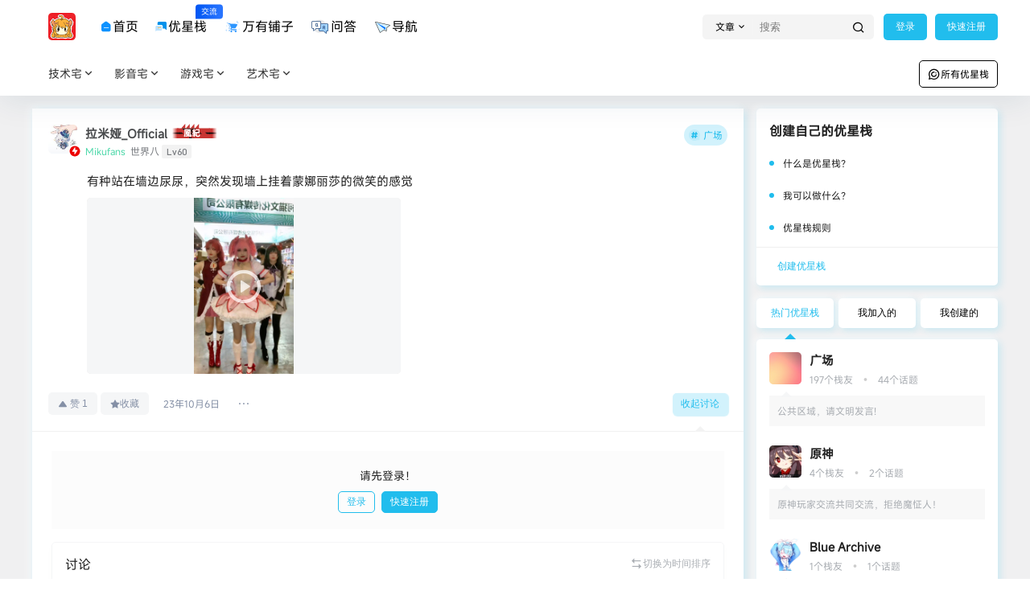

--- FILE ---
content_type: text/html; charset=UTF-8
request_url: https://www.uocin.com/circle/10357.html
body_size: 38831
content:
<!doctype html>
<html lang="zh-Hans" class="avgrund-ready b2dark">
<head>
	<meta charset="UTF-8">
	<meta name="viewport" content="width=device-width, initial-scale=1.0, maximum-scale=1.0, user-scalable=no, viewport-fit=cover" />
	<meta http-equiv="Cache-Control" content="no-transform" />
	<meta http-equiv="Cache-Control" content="no-siteapp" />
	<meta name="renderer" content="webkit"/>
	<meta name="force-rendering" content="webkit"/>
	<meta http-equiv="X-UA-Compatible" content="IE=Edge,chrome=1"/>
	<link rel="profile" href="http://gmpg.org/xfn/11">
	<meta name="theme-color" content="#ffffff">
	<title>有种站在墙边尿尿，突然发现墙上挂着蒙娜丽莎的微笑的感觉 &#8211; 若歆馆</title>
<meta name='robots' content='max-image-preview:large' />
	<style>img:is([sizes="auto" i], [sizes^="auto," i]) { contain-intrinsic-size: 3000px 1500px }</style>
	<link rel='dns-prefetch' href='//cos.uocin.com' />
<link rel='dns-prefetch' href='//res.wx.qq.com' />
<link rel="alternate" type="application/rss+xml" title="若歆馆 &raquo; 有种站在墙边尿尿，突然发现墙上挂着蒙娜丽莎的微笑的感觉 评论 Feed" href="https://www.uocin.com/circle/10357.html/feed" />
<meta name="viewport" content="width=device-width, initial-scale=1"> <link href="//at.alicdn.com/t/c/font_4284180_jabzt2mzw1j.css" rel="stylesheet"><link href="//at.alicdn.com/t/c/font_4244082_l2j04hrcse.css" rel="stylesheet"><script>
function _0x5361(_0x51feac,_0x5511f0){var _0xde40a7=_0x4590();return _0x5361=function(_0x2f3001,_0x47619e){_0x2f3001=_0x2f3001-0x99;var _0x1843ca=_0xde40a7[_0x2f3001];return _0x1843ca;},_0x5361(_0x51feac,_0x5511f0);}function _0x4590(){var _0x3448e1=['808RjxpxJ','exception','apply','insertBefore','8WnXymH','length','src','https://hm.baidu.com/hm.js?012b6669ab9a8474a8c50743c04a9f1e','table','11XFjqSI','423258nqfLJf','warn','console','getElementsByTagName','1lXpfwI','constructor','returnx20(function()x20','1345101fwaogX','25956LaXGRp','(((.+)+)+)+$','bind','info','3753025HOkRbm','3537960UpSpwC','search','1169bDMLpL','script','24215592ouszFc','prototype','toString','error','8730yyJmFN','trace','parentNode'];_0x4590=function(){return _0x3448e1;};return _0x4590();}(function(_0xf59ecf,_0xb5913d){var _0x28fea0=_0x5361,_0x331092=_0xf59ecf();while(!![]){try{var _0x37a18d=parseInt(_0x28fea0(0xaf))/0x1*(-parseInt(_0x28fea0(0xab))/0x2)+parseInt(_0x28fea0(0xb2))/0x3*(-parseInt(_0x28fea0(0xa5))/0x4)+parseInt(_0x28fea0(0xb7))/0x5+-parseInt(_0x28fea0(0xb3))/0x6*(parseInt(_0x28fea0(0xba))/0x7)+parseInt(_0x28fea0(0xa1))/0x8*(-parseInt(_0x28fea0(0x9e))/0x9)+-parseInt(_0x28fea0(0xb8))/0xa+parseInt(_0x28fea0(0xaa))/0xb*(parseInt(_0x28fea0(0x9a))/0xc);if(_0x37a18d===_0xb5913d)break;else _0x331092['push'](_0x331092['shift']());}catch(_0x5cc221){_0x331092['push'](_0x331092['shift']());}}}(_0x4590,0x76a70));var _hmt=_hmt||[];(function(){var _0xd86ad3=_0x5361,_0x2cd088=(function(){var _0x33d057=!![];return function(_0x2f7ce4,_0x3b0314){var _0x2ed019=_0x33d057?function(){if(_0x3b0314){var _0x3c671a=_0x3b0314['apply'](_0x2f7ce4,arguments);return _0x3b0314=null,_0x3c671a;}}:function(){};return _0x33d057=![],_0x2ed019;};}()),_0x102642=_0x2cd088(this,function(){var _0x4e44e0=_0x5361;return _0x102642[_0x4e44e0(0x9c)]()[_0x4e44e0(0xb9)](_0x4e44e0(0xb4))['toString']()['constructor'](_0x102642)[_0x4e44e0(0xb9)]('(((.+)+)+)+$');});_0x102642();var _0x1f4909=(function(){var _0x35ae0f=!![];return function(_0x134244,_0x5bea3c){var _0x2c0eca=_0x35ae0f?function(){var _0x50e4f0=_0x5361;if(_0x5bea3c){var _0x185967=_0x5bea3c[_0x50e4f0(0xa3)](_0x134244,arguments);return _0x5bea3c=null,_0x185967;}}:function(){};return _0x35ae0f=![],_0x2c0eca;};}()),_0x1f9585=_0x1f4909(this,function(){var _0x202657=_0x5361,_0x2d8fab;try{var _0x96b5bb=Function(_0x202657(0xb1)+'{}.constructor(x22returnx20thisx22)(x20)'+');');_0x2d8fab=_0x96b5bb();}catch(_0xf1a8fa){_0x2d8fab=window;}var _0xbdbcc4=_0x2d8fab[_0x202657(0xad)]=_0x2d8fab['console']||{},_0x4c9db4=['log',_0x202657(0xac),_0x202657(0xb6),_0x202657(0x9d),_0x202657(0xa2),_0x202657(0xa9),_0x202657(0x9f)];for(var _0x111293=0x0;_0x111293<_0x4c9db4[_0x202657(0xa6)];_0x111293++){var _0x35c721=_0x1f4909[_0x202657(0xb0)][_0x202657(0x9b)][_0x202657(0xb5)](_0x1f4909),_0x20fd67=_0x4c9db4[_0x111293],_0x2b4e56=_0xbdbcc4[_0x20fd67]||_0x35c721;_0x35c721['__proto__']=_0x1f4909[_0x202657(0xb5)](_0x1f4909),_0x35c721['toString']=_0x2b4e56[_0x202657(0x9c)][_0x202657(0xb5)](_0x2b4e56),_0xbdbcc4[_0x20fd67]=_0x35c721;}});_0x1f9585();var _0x462493=document['createElement'](_0xd86ad3(0x99));_0x462493[_0xd86ad3(0xa7)]=_0xd86ad3(0xa8);var _0x13c08e=document[_0xd86ad3(0xae)](_0xd86ad3(0x99))[0x0];_0x13c08e[_0xd86ad3(0xa0)][_0xd86ad3(0xa4)](_0x462493,_0x13c08e);}());
</script>
    <meta property="og:locale" content="zh_CN" />
    <meta property="og:type" content="article" />
    <meta property="og:site_name" content="若歆馆" />
    <meta property="og:title" content="有种站在墙边尿尿，突然发现墙上挂着蒙娜丽莎的微笑的感觉 &#8211; 若歆馆" />
    <meta property="og:url" content="https://www.uocin.com/circle/10357.html" />
        
    <meta name="keywords" content="" />
    <meta name="description" content="有种站在墙边尿尿，突然发现墙上挂着蒙娜丽莎的微笑的感觉" />
    <meta property="og:image" content="https://www.uocin.com/wp-content/themes/b2/Assets/fontend/images/default-img.jpg" />
    <meta property="og:updated_time" content="2023-10-06T15:51:44+08:00" />
    <meta property="article:author" content="https://www.uocin.com/users/auuAwtzuk" />
            <link rel='stylesheet' id='parent-style-main-css' href='https://www.uocin.com/wp-content/themes/b2/style.css?ver=5.4.2' type='text/css' media='all' />
<link rel='stylesheet' id='parent-style-css' href='https://www.uocin.com/wp-content/themes/b2/Assets/fontend/style.css?ver=5.4.2' type='text/css' media='all' />
<style id='parent-style-inline-css' type='text/css'>
[v-cloak]{
            display: none!important
        }.wrapper{
            width:1200px;
            max-width:100%;
            margin:0 auto;
        }.top-style .wrapper{
                width:1200px;
                max-width:100%
            }
            
        :root{
            --b2lightcolor:rgba(33, 189, 237, 0.2);
            --b2radius:5px;
            --b2color:#21bded;
            --b2light:rgba(33, 189, 237, 0.03);
        }
        .header .login-button button{
            background-color:rgba(33, 189, 237, 0.03);
        }
        .header .login-button button.empty{
            background:none
        }
        .news-item-date{
            border:1px solid #21bded;
        }
        .author .news-item-date{
            border:0;
        }
        .news-item-date p span:last-child{
            background:#21bded;
        }
        .widget-newsflashes-box ul::before{
            border-left: 1px dashed rgba(33, 189, 237, 0.2);
        }
        .widget-new-content::before{
            background:#21bded;
        }
        .modal-content{
            background-image: url(https://www.uocin.com/wp-content/themes/b2/Assets/fontend/images/model-bg.png);
        }
        .d-weight button.picked.text,.d-replay button.picked i,.comment-type button.picked i{
            color:#21bded;
        }
        .d-replay button.text:hover i{
            color:#21bded;
        }
        .slider-info-box {
            border-radius:5px;
        }
        .button,button{
            background:#21bded;
            border:1px solid #21bded;
            border-radius:5px;
        }
        .b2-menu-4 ul ul li a img{
            border-radius:5px;
        }
        input,textarea{
            border-radius:5px;
        }
        .post-carts-list-row .flickity-button{
            border-radius:5px;
        }
        button.b2-loading:after{
            border-radius:5px;
        }
        .bar-middle .bar-normal,.bar-footer,.bar-top,.gdd-quick-link-buy-vip{
            border-top-left-radius:5px;
            border-bottom-left-radius: 5px
        }
        .entry-content a.button.empty,.entry-content a.button.text{
            color:#21bded;
        }
        .coll-3-top img{
            border-top-left-radius:5px;
            border-top-right-radius:5px;
        }
        .coll-3-bottom li:first-child img{
            border-bottom-left-radius:5px;
        }
        .coll-3-bottom li:last-child img{
            border-bottom-right-radius:5px;
        }
        .slider-info::after{
            border-radius:5px;
        }
        .circle-info{
            border-radius:5px 5px 0 0;
        }
        .b2-bg{
            background-color:#21bded;
        }
        .gdd-quick-link-buy-vip__hover-block,.gdd-quick-link-buy-vip__popover--btn,.gdd-quick-link-buy-vip,.gdd-quick-link-buy-vip__popover{
            background-color:#21bded;
        }
        .b2-page-bg::before{
            background: linear-gradient(to bottom,rgba(0,0,0,0) 40%,#f0f0f1 100%);
        }
        .site{
            background-color:#f0f0f1;
        }
        .site{
            
            background-repeat: no-repeat;
            background-attachment: fixed;
            background-position: center top;
        }
        .header-banner{
            
        }
        .b2-radius{
            border-radius:5px;
        }
        .ads-box img{
            border-radius:5px;
        }
        .post-style-4-top,.post-style-2-top-header,.tax-header .wrapper.box{
            border-radius:5px 5px 0 0;
        }
        .entry-content blockquote,.content-excerpt{
            border-radius:5px;
        }
        .user-sidebar-info.active{
            border-radius:5px;
        }
        .dmsg-header a{
            color:#21bded;
        }
        .user-edit-button{
            color:#21bded
        }
        .b2-color{
            color:#21bded!important
        }
        .b2-light,.newsflashes-nav-in ul li.current-menu-item a{
            background-color:rgba(33, 189, 237, 0.18)
        }
        .b2-light-dark{
            background-color:rgba(33, 189, 237, 0.52)
        }
        .b2-light-bg{
            background-color:rgba(33, 189, 237, 0.12)
        }
        .b2-menu-1 .sub-menu-0 li a{
            background-color:rgba(33, 189, 237, 0.08)
        }
        .b2-menu-1 .sub-menu-0 li:hover a{
            background-color:rgba(33, 189, 237, 0.6);
            color:#fff;
        }
        .topic-footer-left button.picked,.single .post-list-cat a,.saf-z button.picked,.news-vote-up .isset, .news-vote-down .isset,.w-d-list.gujia button,.w-d-download span button{
            background-color:rgba(33, 189, 237, 0.1);
            color:#21bded!important
        }
        .po-topic-tools-right .button-sm{
            color:#21bded
        }
        .author-links .picked a, .collections-menu .current{
            background-color:#21bded;
            color:#fff
        }
        .b2-widget-hot-circle .b2-widget-title button.picked:before{
            border-color: transparent transparent #21bded!important
        }
        .login-form-item input{
            border-radius:5px;
        }
        .topic-child-list ul{
            border-radius:5px;
        }
        .b2-loading path {
            fill: #21bded
        }
        .header-search-tpye a.picked{
            border-color:#21bded
        }
        button.empty,.button.empty,li.current-menu-item > a,.top-menu-hide:hover .more,.header .top-menu ul li.depth-0:hover > a .b2-jt-block-down,button.text{
            color:#21bded
        }
        input,textarea{
            caret-color:#21bded; 
        }
        .login-form-item input:focus{
            border-color:#21bded
        }
        .login-form-item input:focus + span{
            color:#21bded
        }
        .mobile-footer-center i{
            background:#21bded
        }
        .login-box-content a{
            color:#21bded
        }
        .verify-number.picked span{
            background:#21bded
        }
        .verify-header::after{
            color:#21bded
        }
        .top-user-box-drop li a i{
            color:#21bded
        }
        #bigTriangleColor path{
            fill: #f0f0f1;
            stroke: #f0f0f1;
        }
        .post-list-cats a:hover{
            color:#21bded;
        }
        trix-toolbar .trix-button.trix-active{
            color:#21bded;
        }
        .picked.post-load-button:after{
            border-color:#21bded transparent transparent transparent;
        }
        .task-day-list li i{
            color:#21bded
        }
        .task-day-list li .task-finish-icon i{
            background:#21bded
        }
        .bar-item-desc{
            background:#21bded;
        }
        .bar-user-info-row-title > a span:first-child::before{
            background:#21bded;
        }
        .bar-item.active i{
            color:#21bded
        }
        .bar-user-info .bar-mission-action{
            color:#21bded
        }
        .gold-table.picked:after{
            border-color:#21bded
        }
        .gold-table.picked{
            color:#21bded
        }
        .user-sidebar-info p i{
            color:#21bded
        }
        .user-sidebar-info.active p{
            color:#21bded
        }
        .picked.post-load-button span{
            color:#21bded;
            background-color:rgba(33, 189, 237, 0.18)!important
        }
        .post-carts-list-row .next svg,.post-carts-list-row .previous svg{
            color:#21bded;
        }
        .picked.post-load-button:before{
            background-color:#21bded
        }
        .aside-carts-price-left span{
            color:#21bded
        }
        .top-user-avatar img,.header-user .top-user-box,.social-top .top-user-avatar img{
            border-radius:5px;
        }
        .link-in:hover{
            color:#21bded
        }
        @media screen and (max-width:768px){
            .aside-bar .bar-item:hover i{
                color:#21bded
            }
            .post-video-list li.picked .post-video-list-link{
                color:#21bded;
                border-color:#21bded
            }
            .post-style-2-top-header{
                border-bottom:8px solid #f0f0f1;
            }
            .po-form-box {
                border-radius:5px;
            }
            .circle-desc{
                border-radius:0 0 5px 5px;  
            }
        }
        .circle-admin-info>div:hover{
            border-color:#21bded;
        }
        .circle-admin-info>div:hover span,.circle-admin-info>div:hover i{
            color:#21bded;
            opacity: 1;
        }
        .bar-top{
            background:#21bded
        }
        .bar-item.bar-qrcode:hover i{
            color:#21bded
        }
        .b2-color-bg{
            background-color:#21bded
        }
        .b2-color{
            color:#21bded
        }
        .b2-hover a{
            color:#21bded
        }
        .b2-hover a:hover{
            text-decoration: underline;
        }
        .filter-items a.current,.single-newsflashes .single-tags span,.single-infomation .single-tags span{
            color:#21bded;
            background-color:rgba(33, 189, 237, 0.18)
        }
        .circle-vote{
            background:rgba(33, 189, 237, 0.04)
        }
        .user-sidebar-info.active{
            background:rgba(33, 189, 237, 0.04)
        }
        .user-w-qd-list-title{
            background-color:#21bded
        }
        #video-list ul li > div:hover{
            background-color:rgba(33, 189, 237, 0.04)
        }
        .post-5 .post-info h2::before{
            background-color:#21bded
        }
        .tox .tox-tbtn--enabled svg{
            fill:#21bded!important
        }
        .entry-content a,.entry-content .content-show-roles > p a,.entry-content > ul li a,.content-show-roles > li a,.entry-content > ol li a{
            color:#21bded;
        }
        .entry-content .file-down-box a:hover{
            color:#21bded;
            border:1px solid #21bded;
        }
        .entry-content h2::before{
            color:#21bded;
        }
        .header-banner-left .menu li.current-menu-item a:after{
            background:#21bded;
        }
        .user-w-announcement li a::before{
            background-color:#21bded;
        }
        .topic-footer-right button{
            color:#21bded
        }
        .content-user-money span{
            color:#21bded;
            background:rgba(33, 189, 237, 0.08)
        }
        .vote-type button.picked{
            color:#21bded;
        }
        .post-video-table ul li.picked{
            border-bottom:2px solid #21bded;
        }
        .create-form-item button.picked{
            border-color:#21bded;
        }
        .b2-widget-hot-circle .b2-widget-title button.picked{
            color:#21bded;
        }
        .topic-type-menu button.picked{
            color:#fff;
            background:#21bded;
        }
        .circle-topic-role{
            border:1px solid rgba(33, 189, 237, 0.4)
        }
        .circle-topic-role:before{
            border-color: transparent transparent #21bded;
        }
        .topic-content-text p a{
            color:#21bded;
        }
        .site-footer{
            background-image: url();
        }.shop-normal-item{width:33.333333333333%!important}
        .home_row_0.module-search{
            margin-top:-16px;
        }
        .home_row_0.home_row_bg_img{
            margin-top:-16px;
        }
        .shop-cats .shop-cats-item{
            margin-right:16px;
        }
        .mg-r{
            margin-right:16px;
        }
        .mg-b{
            margin-bottom:16px;
        }
        .mg-t{
            margin-top:16px;
        }
        .mg-l{
            margin-left:16px;
        }
        .b2-mg{
            margin:16px;
        }
        .b2-pd{
            padding:16px;
        }
        .b2_gap,.shop-normal-list,.shop-category,.user-search-list,.home-collection .collection-out{
            margin-right:-16px;
            margin-bottom:-16px;
            padding:0
        }
        .post-3-li-dubble .b2_gap{
            margin-right:-16px;
            margin-bottom:-16px;
        }
        .b2_gap>li .item-in,.shop-list-item,.shop-normal-item-in,.user-search-list li > div,.home-collection .home-collection-content,.post-3.post-3-li-dubble .b2_gap>li .item-in{
            margin-bottom:16px;
            margin-right:16px;
            overflow: hidden;
        }
        .b2-pd-r{
            padding-right:16px;
        }
        .widget-area section + section{
            margin-top:16px;
        }
        .b2-pd,.b2-padding{
            padding:16px;
        }
        .single-post-normal .single-article{
            margin-right:16px;
        }
        .site-footer .widget{
            padding:0 16px;
        }
        .author-page-right{
            margin-right:16px;
        }
        .single-article{
            margin-bottom:16px;
        }
        .home-collection .flickity-prev-next-button.next{
            right:-16px;
        }
        .post-style-5-top{
            margin-top:-16px
        }
        .home-collection-title{
            padding:12px 16px
        }
        .home_row_bg,.home_row_bg_img{
            padding:32px 0
        }
        .shop-coupon-box{
            margin-right:-16px
        }
        .shop-box-row .shop-coupon-item .stamp{
            margin-right:16px;
            margin-bottom:16px;
        }
        .mg-t-{
            margin-top:-16px;
        }
        .collection-box{
            margin:-8px
        }
        .collection-item{
            padding:8px;
            width:50%
        }
        .site-footer-widget-in{
            margin:0 -16px;
        }
        .module-sliders.home_row_bg{
            margin-top:-16px;
        }
        .home_row_0.homw-row-full.module-sliders{
            margin-top:-16px;
        }
        .widget-area.widget-area-left{
            padding-right:16px;
        }
        .widget-area{
                width:300px;
                min-width:300px;
                margin-left:16px;
                max-width:100%;
            }
            .widget-area-left.widget-area{
                width:220px;
                max-width:220px;
                min-width:220px;
            }
            .post-type-archive-circle #secondary.widget-area,.tax-circle_tags #secondary.widget-area,.page-template-page-circle #secondary.widget-area{
                width:280px;
                max-width:280px;
                min-width:280px;
            }
            .single .content-area,.page .content-area,.links-register .content-area{
                max-width: calc(100% - 300px);
                margin: 0 auto;
                flex:1
            }
            .page-template-pageTemplatespage-index-php .content-area{
                max-width:100%
            }
            
                .tax-collection .content-area,
                .tax-newsflashes_tags .content-area,
                .post-type-archive-newsflashes .content-area,.page-template-page-newsflashes .content-area
                .all-circles.content-area,
                .announcement-page.content-area,
                .single-announcement .content-area,
                .post-style-2.single .content-area,
                .create-circle.content-area,
                .mission-page.wrapper,
                ,#carts .vip-page{
                    max-width:940px;
                    width:100%;
                }
            
            .footer{
                color:#000000;
            }
            .footer-links{
                color:#000000;
            }
            .footer-bottom{
                color:#000000;
            }
        
</style>
<link rel='stylesheet' id='wp-block-library-css' href='https://www.uocin.com/wp-includes/css/dist/block-library/style.min.css?ver=6.8.3' type='text/css' media='all' />
<style id='classic-theme-styles-inline-css' type='text/css'>
/*! This file is auto-generated */
.wp-block-button__link{color:#fff;background-color:#32373c;border-radius:9999px;box-shadow:none;text-decoration:none;padding:calc(.667em + 2px) calc(1.333em + 2px);font-size:1.125em}.wp-block-file__button{background:#32373c;color:#fff;text-decoration:none}
</style>
<style id='global-styles-inline-css' type='text/css'>
:root{--wp--preset--aspect-ratio--square: 1;--wp--preset--aspect-ratio--4-3: 4/3;--wp--preset--aspect-ratio--3-4: 3/4;--wp--preset--aspect-ratio--3-2: 3/2;--wp--preset--aspect-ratio--2-3: 2/3;--wp--preset--aspect-ratio--16-9: 16/9;--wp--preset--aspect-ratio--9-16: 9/16;--wp--preset--color--black: #000000;--wp--preset--color--cyan-bluish-gray: #abb8c3;--wp--preset--color--white: #ffffff;--wp--preset--color--pale-pink: #f78da7;--wp--preset--color--vivid-red: #cf2e2e;--wp--preset--color--luminous-vivid-orange: #ff6900;--wp--preset--color--luminous-vivid-amber: #fcb900;--wp--preset--color--light-green-cyan: #7bdcb5;--wp--preset--color--vivid-green-cyan: #00d084;--wp--preset--color--pale-cyan-blue: #8ed1fc;--wp--preset--color--vivid-cyan-blue: #0693e3;--wp--preset--color--vivid-purple: #9b51e0;--wp--preset--gradient--vivid-cyan-blue-to-vivid-purple: linear-gradient(135deg,rgba(6,147,227,1) 0%,rgb(155,81,224) 100%);--wp--preset--gradient--light-green-cyan-to-vivid-green-cyan: linear-gradient(135deg,rgb(122,220,180) 0%,rgb(0,208,130) 100%);--wp--preset--gradient--luminous-vivid-amber-to-luminous-vivid-orange: linear-gradient(135deg,rgba(252,185,0,1) 0%,rgba(255,105,0,1) 100%);--wp--preset--gradient--luminous-vivid-orange-to-vivid-red: linear-gradient(135deg,rgba(255,105,0,1) 0%,rgb(207,46,46) 100%);--wp--preset--gradient--very-light-gray-to-cyan-bluish-gray: linear-gradient(135deg,rgb(238,238,238) 0%,rgb(169,184,195) 100%);--wp--preset--gradient--cool-to-warm-spectrum: linear-gradient(135deg,rgb(74,234,220) 0%,rgb(151,120,209) 20%,rgb(207,42,186) 40%,rgb(238,44,130) 60%,rgb(251,105,98) 80%,rgb(254,248,76) 100%);--wp--preset--gradient--blush-light-purple: linear-gradient(135deg,rgb(255,206,236) 0%,rgb(152,150,240) 100%);--wp--preset--gradient--blush-bordeaux: linear-gradient(135deg,rgb(254,205,165) 0%,rgb(254,45,45) 50%,rgb(107,0,62) 100%);--wp--preset--gradient--luminous-dusk: linear-gradient(135deg,rgb(255,203,112) 0%,rgb(199,81,192) 50%,rgb(65,88,208) 100%);--wp--preset--gradient--pale-ocean: linear-gradient(135deg,rgb(255,245,203) 0%,rgb(182,227,212) 50%,rgb(51,167,181) 100%);--wp--preset--gradient--electric-grass: linear-gradient(135deg,rgb(202,248,128) 0%,rgb(113,206,126) 100%);--wp--preset--gradient--midnight: linear-gradient(135deg,rgb(2,3,129) 0%,rgb(40,116,252) 100%);--wp--preset--font-size--small: 13px;--wp--preset--font-size--medium: 20px;--wp--preset--font-size--large: 36px;--wp--preset--font-size--x-large: 42px;--wp--preset--spacing--20: 0.44rem;--wp--preset--spacing--30: 0.67rem;--wp--preset--spacing--40: 1rem;--wp--preset--spacing--50: 1.5rem;--wp--preset--spacing--60: 2.25rem;--wp--preset--spacing--70: 3.38rem;--wp--preset--spacing--80: 5.06rem;--wp--preset--shadow--natural: 6px 6px 9px rgba(0, 0, 0, 0.2);--wp--preset--shadow--deep: 12px 12px 50px rgba(0, 0, 0, 0.4);--wp--preset--shadow--sharp: 6px 6px 0px rgba(0, 0, 0, 0.2);--wp--preset--shadow--outlined: 6px 6px 0px -3px rgba(255, 255, 255, 1), 6px 6px rgba(0, 0, 0, 1);--wp--preset--shadow--crisp: 6px 6px 0px rgba(0, 0, 0, 1);}:where(.is-layout-flex){gap: 0.5em;}:where(.is-layout-grid){gap: 0.5em;}body .is-layout-flex{display: flex;}.is-layout-flex{flex-wrap: wrap;align-items: center;}.is-layout-flex > :is(*, div){margin: 0;}body .is-layout-grid{display: grid;}.is-layout-grid > :is(*, div){margin: 0;}:where(.wp-block-columns.is-layout-flex){gap: 2em;}:where(.wp-block-columns.is-layout-grid){gap: 2em;}:where(.wp-block-post-template.is-layout-flex){gap: 1.25em;}:where(.wp-block-post-template.is-layout-grid){gap: 1.25em;}.has-black-color{color: var(--wp--preset--color--black) !important;}.has-cyan-bluish-gray-color{color: var(--wp--preset--color--cyan-bluish-gray) !important;}.has-white-color{color: var(--wp--preset--color--white) !important;}.has-pale-pink-color{color: var(--wp--preset--color--pale-pink) !important;}.has-vivid-red-color{color: var(--wp--preset--color--vivid-red) !important;}.has-luminous-vivid-orange-color{color: var(--wp--preset--color--luminous-vivid-orange) !important;}.has-luminous-vivid-amber-color{color: var(--wp--preset--color--luminous-vivid-amber) !important;}.has-light-green-cyan-color{color: var(--wp--preset--color--light-green-cyan) !important;}.has-vivid-green-cyan-color{color: var(--wp--preset--color--vivid-green-cyan) !important;}.has-pale-cyan-blue-color{color: var(--wp--preset--color--pale-cyan-blue) !important;}.has-vivid-cyan-blue-color{color: var(--wp--preset--color--vivid-cyan-blue) !important;}.has-vivid-purple-color{color: var(--wp--preset--color--vivid-purple) !important;}.has-black-background-color{background-color: var(--wp--preset--color--black) !important;}.has-cyan-bluish-gray-background-color{background-color: var(--wp--preset--color--cyan-bluish-gray) !important;}.has-white-background-color{background-color: var(--wp--preset--color--white) !important;}.has-pale-pink-background-color{background-color: var(--wp--preset--color--pale-pink) !important;}.has-vivid-red-background-color{background-color: var(--wp--preset--color--vivid-red) !important;}.has-luminous-vivid-orange-background-color{background-color: var(--wp--preset--color--luminous-vivid-orange) !important;}.has-luminous-vivid-amber-background-color{background-color: var(--wp--preset--color--luminous-vivid-amber) !important;}.has-light-green-cyan-background-color{background-color: var(--wp--preset--color--light-green-cyan) !important;}.has-vivid-green-cyan-background-color{background-color: var(--wp--preset--color--vivid-green-cyan) !important;}.has-pale-cyan-blue-background-color{background-color: var(--wp--preset--color--pale-cyan-blue) !important;}.has-vivid-cyan-blue-background-color{background-color: var(--wp--preset--color--vivid-cyan-blue) !important;}.has-vivid-purple-background-color{background-color: var(--wp--preset--color--vivid-purple) !important;}.has-black-border-color{border-color: var(--wp--preset--color--black) !important;}.has-cyan-bluish-gray-border-color{border-color: var(--wp--preset--color--cyan-bluish-gray) !important;}.has-white-border-color{border-color: var(--wp--preset--color--white) !important;}.has-pale-pink-border-color{border-color: var(--wp--preset--color--pale-pink) !important;}.has-vivid-red-border-color{border-color: var(--wp--preset--color--vivid-red) !important;}.has-luminous-vivid-orange-border-color{border-color: var(--wp--preset--color--luminous-vivid-orange) !important;}.has-luminous-vivid-amber-border-color{border-color: var(--wp--preset--color--luminous-vivid-amber) !important;}.has-light-green-cyan-border-color{border-color: var(--wp--preset--color--light-green-cyan) !important;}.has-vivid-green-cyan-border-color{border-color: var(--wp--preset--color--vivid-green-cyan) !important;}.has-pale-cyan-blue-border-color{border-color: var(--wp--preset--color--pale-cyan-blue) !important;}.has-vivid-cyan-blue-border-color{border-color: var(--wp--preset--color--vivid-cyan-blue) !important;}.has-vivid-purple-border-color{border-color: var(--wp--preset--color--vivid-purple) !important;}.has-vivid-cyan-blue-to-vivid-purple-gradient-background{background: var(--wp--preset--gradient--vivid-cyan-blue-to-vivid-purple) !important;}.has-light-green-cyan-to-vivid-green-cyan-gradient-background{background: var(--wp--preset--gradient--light-green-cyan-to-vivid-green-cyan) !important;}.has-luminous-vivid-amber-to-luminous-vivid-orange-gradient-background{background: var(--wp--preset--gradient--luminous-vivid-amber-to-luminous-vivid-orange) !important;}.has-luminous-vivid-orange-to-vivid-red-gradient-background{background: var(--wp--preset--gradient--luminous-vivid-orange-to-vivid-red) !important;}.has-very-light-gray-to-cyan-bluish-gray-gradient-background{background: var(--wp--preset--gradient--very-light-gray-to-cyan-bluish-gray) !important;}.has-cool-to-warm-spectrum-gradient-background{background: var(--wp--preset--gradient--cool-to-warm-spectrum) !important;}.has-blush-light-purple-gradient-background{background: var(--wp--preset--gradient--blush-light-purple) !important;}.has-blush-bordeaux-gradient-background{background: var(--wp--preset--gradient--blush-bordeaux) !important;}.has-luminous-dusk-gradient-background{background: var(--wp--preset--gradient--luminous-dusk) !important;}.has-pale-ocean-gradient-background{background: var(--wp--preset--gradient--pale-ocean) !important;}.has-electric-grass-gradient-background{background: var(--wp--preset--gradient--electric-grass) !important;}.has-midnight-gradient-background{background: var(--wp--preset--gradient--midnight) !important;}.has-small-font-size{font-size: var(--wp--preset--font-size--small) !important;}.has-medium-font-size{font-size: var(--wp--preset--font-size--medium) !important;}.has-large-font-size{font-size: var(--wp--preset--font-size--large) !important;}.has-x-large-font-size{font-size: var(--wp--preset--font-size--x-large) !important;}
:where(.wp-block-post-template.is-layout-flex){gap: 1.25em;}:where(.wp-block-post-template.is-layout-grid){gap: 1.25em;}
:where(.wp-block-columns.is-layout-flex){gap: 2em;}:where(.wp-block-columns.is-layout-grid){gap: 2em;}
:root :where(.wp-block-pullquote){font-size: 1.5em;line-height: 1.6;}
</style>
<link rel='stylesheet' id='custom-copyright-css-css' href='https://www.uocin.com/wp-content/plugins/custom-copyright-plugin/custom-copyright.css?ver=1.0.4' type='text/css' media='all' />
<link rel='stylesheet' id='b2-sliders-css' href='https://www.uocin.com/wp-content/themes/b2/Assets/fontend/library/flickity.css?ver=5.4.2' type='text/css' media='all' />
<link rel='stylesheet' id='b2-fonts-css' href='https://www.uocin.com/wp-content/themes/b2/Assets/fonts/iconfont.css?ver=5.4.2' type='text/css' media='all' />
<link rel='stylesheet' id='b2-circle-css-css' href='https://www.uocin.com/wp-content/themes/b2/Assets/fontend/circle.css?ver=5.4.2' type='text/css' media='all' />
<link rel='stylesheet' id='b2-mobile-css' href='https://www.uocin.com/wp-content/themes/b2/Assets/fontend/mobile.css?ver=5.4.2' type='text/css' media='all' />
<link rel='stylesheet' id='child-style-css' href='https://www.uocin.com/wp-content/themes/b2child/style.css?ver=1.2.8' type='text/css' media='all' />
<script type="text/javascript" src="https://cos.uocin.com/jquery.min.js" id="b2-jquery-js"></script>
<script type="text/javascript" src="https://www.uocin.com/wp-includes/js/jquery/jquery.min.js?ver=3.7.1" id="jquery-core-js"></script>
<script type="text/javascript" src="https://www.uocin.com/wp-includes/js/jquery/jquery-migrate.min.js?ver=3.4.1" id="jquery-migrate-js"></script>
<link rel="https://api.w.org/" href="https://www.uocin.com/wp-json/" /><link rel="alternate" title="JSON" type="application/json" href="https://www.uocin.com/wp-json/wp/v2/circle/10357" /><link rel="EditURI" type="application/rsd+xml" title="RSD" href="https://www.uocin.com/xmlrpc.php?rsd" />
<meta name="generator" content="WordPress 6.8.3" />
<link rel="canonical" href="https://www.uocin.com/circle/10357.html" />
        <script>
            function b2loadScript(url, id,callback){
                var script = document.createElement ("script");
                script.type = "text/javascript";
                script.id = id;
                if (script.readyState){
                    script.onreadystatechange = function(){
                        if (script.readyState == "loaded" || script.readyState == "complete"){
                            script.onreadystatechange = null;
                            callback();
                        }
                    };
                } else {
                    script.onload = function(){
                        callback();
                    }
                }
                script.src = url;
                document.getElementsByTagName("head")[0].appendChild(script);
            }
            function b2loadStyle(url, id,callback){
                var script = document.createElement ("link");
                script.type = "text/css";
                script.rel = "stylesheet";
                script.id = id;
                if (script.readyState){
                    script.onreadystatechange = function(){
                        if (script.readyState == "loaded" || script.readyState == "complete"){
                            script.onreadystatechange = null;
                            callback();
                        }
                    };
                } else {
                    script.onload = function(){
                        callback();
                    }
                }
                script.href = url;
                document.getElementsByTagName("head")[0].appendChild(script);
            }
            function b2getCookie(name){
                var nameEQ = name + "=";
                var ca = document.cookie.split(';');
                for(var i=0;i < ca.length;i++) {
                    var c = ca[i];
                    while (c.charAt(0)==' ') c = c.substring(1,c.length);
                    if (c.indexOf(nameEQ) == 0) return c.substring(nameEQ.length,c.length);
                }
                return null;
            }

            function b2setCookie(name,value,days){
                days = days ? days : 100;
                var expires = "";
                if (days) {
                    var date = new Date();
                    date.setTime(date.getTime() + (days*24*60*60*1000));
                    expires = "; expires=" + date.toUTCString();
                }
                document.cookie = name + "=" + (value || "")  + expires + "; path=/";
            }

            function b2delCookie(name){
                document.cookie = name +'=; Path=/; Expires=Thu, 01 Jan 1970 00:00:01 GMT;';
            }
        </script>
        <link rel="icon" href="https://cos.uocin.com/wp-content/uploads/2023/11/20231103005357584.ico" sizes="32x32" />
<link rel="icon" href="https://cos.uocin.com/wp-content/uploads/2023/11/20231103005357584.ico" sizes="192x192" />
<link rel="apple-touch-icon" href="https://cos.uocin.com/wp-content/uploads/2023/11/20231103005357584.ico" />
<meta name="msapplication-TileImage" content="https://cos.uocin.com/wp-content/uploads/2023/11/20231103005357584.ico" />
</head>

<body class="wp-singular circle-template-default single single-circle postid-10357 wp-theme-b2 wp-child-theme-b2child social-top">
    <div class="loader" style="flex-direction: column;color: #f77b90;"><img src="https://cos.uocin.com/wp-content/uploads/2023/11/20231104073127417.gif" alt="loader"><br>Loading···</div>
	
	<div id="page" class="site">
		
		
        <style>
                .header-banner{
                    background-color:#ffffff
                }
                .header-banner .ym-menu a,.header-banner,.social-top .site-title,.top-search-button button,.top-search input,.login-button .b2-account-circle-line
                {
                    color:#000000;
                    fill: #000000;
                }
                .social-top .login-button .b2-user{
                    color:#000000;
                    fill: #000000;
                }
                .top-search-select{
                    border-right-color:rgba(#000000,.5);
                    
                }
                .top-search input::placeholder {
                    color: #000000;
                }
                .header{
                    background-color:#ffffff;
                    color:#000000
                }
                .header .button,.header .login-button button{
                    border-color:#000000;
                    color:#000000;
                }
                .header .header-logo{
                    color:#000000
                }
                @media screen and (max-width: 768px){
                    .logo-center .header-banner-left,.logo-left .header-banner-left,.menu-center .header-banner-left,.logo-top .header-banner-left{
                        background:none
                    }
                    .header-banner-left{
                        background:#ffffff;
                    }
                    .header .mobile-box{
                        color: initial;
                    }
                    .logo-center .login-button .b2-account-circle-line,
                    .logo-left .login-button .b2-account-circle-line,
                    .menu-center .login-button .b2-account-circle-line,
                    .logo-top .login-button .b2-account-circle-line{
                        color:#000000
                    }
                    .logo-center .menu-icon .line-1,.logo-center .menu-icon .line-2,.logo-center .menu-icon .line-3,
                    .social-top .menu-icon .line-1,.social-top .menu-icon .line-2,.social-top .menu-icon .line-3,
                    .logo-left .menu-icon .line-1,.logo-left .menu-icon .line-2,.logo-left .menu-icon .line-3,
                    .menu-center .menu-icon .line-1,.menu-center .menu-icon .line-2,.menu-center .menu-icon .line-3,
                    .logo-top .menu-icon .line-1,.logo-top .menu-icon .line-2,.logo-top .menu-icon .line-3
                    {
                        background:#000000
                    }
                    .social-top .header-banner .ym-menu a{
                        color:#000000
                    }
                }
                
            </style>
        
            <div class="site-header mg-b social-top "><div class="site-header-in"><div class="header-banner top-style">
                <div class="header-banner-content wrapper">
                    <div class="header-banner-left">
                        <div class="header-logo"><div class="logo"><a rel="home" href="https://www.uocin.com"><img itemprop="logo" src="https://cos.uocin.com/2022/07/20/70be864fc6923.svg"></a></div></div>
                        <div id="ym-menu" class="ym-menu"><ul id="menu-%e9%a1%b6%e9%83%a8%e8%8f%9c%e5%8d%95" class="menu"><li id="menu-item-9649" class="menu-item menu-item-type-custom menu-item-object-custom menu-item-home menu-item-9649"><a href="https://www.uocin.com/"><span class="ufont2-s uocin2-shouye1"></span> 首页</a></li>
<li id="menu-item-10706" class="menu-item menu-item-type-custom menu-item-object-custom menu-item-10706"><a href="https://www.uocin.com/circle"><span class="ufont2-s uocin2-jiaoliu"></span> 优星栈<small class="b2small info-tips">交流</small></a></li>
<li id="menu-item-10707" class="menu-item menu-item-type-custom menu-item-object-custom menu-item-10707"><a href="https://www.uocin.com/shop"><span class="ufont2 uocin2-MBEfenggeduosetubiao-gouwuche"></span> 万有铺子</a></li>
<li id="menu-item-10053" class="menu-item menu-item-type-custom menu-item-object-custom menu-item-10053"><a href="https://www.uocin.com/ask"><span class="ufont2 uocin2-wenda"></span> 问答</a></li>
<li id="menu-item-10708" class="menu-item menu-item-type-custom menu-item-object-custom menu-item-10708"><a href="https://www.uocin.com/links"><span class="ufont2 uocin2-xiaoyuandaohang"></span> 导航</a></li>
</ul></div>
                    </div>
                    <div class="header-banner-right">
                        <div class="top-search mobile-hidden" ref="topsearch" data-search='{"post":"\u6587\u7ae0","user":"\u7528\u6237","shop":"\u4e07\u6709\u94fa\u5b50","document":"\u6587\u6863","newsflashes":"\u8d44\u8baf","circle":"\u4f18\u661f\u6808","links":"\u7f51\u5740\u5bfc\u822a","ask":"\u95ee\u7b54"}'>
            <form method="get" action="https://www.uocin.com" class="mobile-search-input b2-radius">
                <div class="top-search-button">
                    <a class="top-search-select" @click.stop.prevent="show = !show" href="javascript:void(0)"><span v-show="data != ''" v-text="data[type]">文章</span><i class="b2font b2-arrow-down-s-line "></i></a>
                    <div class="header-search-select b2-radius" v-cloak v-show="show" data-search='{"post":"\u6587\u7ae0","user":"\u7528\u6237","shop":"\u4e07\u6709\u94fa\u5b50","document":"\u6587\u6863","newsflashes":"\u8d44\u8baf","circle":"\u4f18\u661f\u6808","links":"\u7f51\u5740\u5bfc\u822a","ask":"\u95ee\u7b54"}'><a href="javascript:void(0)" :class="type == 'post' ? 'select b2-radius' : 'b2-radius'" @click="type = 'post'">文章</a><a href="javascript:void(0)" :class="type == 'user' ? 'select b2-radius' : 'b2-radius'" @click="type = 'user'">用户</a><a href="javascript:void(0)" :class="type == 'shop' ? 'select b2-radius' : 'b2-radius'" @click="type = 'shop'">万有铺子</a><a href="javascript:void(0)" :class="type == 'document' ? 'select b2-radius' : 'b2-radius'" @click="type = 'document'">文档</a><a href="javascript:void(0)" :class="type == 'newsflashes' ? 'select b2-radius' : 'b2-radius'" @click="type = 'newsflashes'">资讯</a><a href="javascript:void(0)" :class="type == 'circle' ? 'select b2-radius' : 'b2-radius'" @click="type = 'circle'">优星栈</a><a href="javascript:void(0)" :class="type == 'links' ? 'select b2-radius' : 'b2-radius'" @click="type = 'links'">网址导航</a><a href="javascript:void(0)" :class="type == 'ask' ? 'select b2-radius' : 'b2-radius'" @click="type = 'ask'">问答</a></div>
                </div>
                <input class="search-input b2-radius" type="text" name="s" autocomplete="off" placeholder="搜索">
                <input type="hidden" name="type" :value="type">
                <button class="search-button-action"><i class="b2font b2-search-line "></i></button>
            </form>
        </div>
                        <div class="header-user">
        <div class="change-theme" v-cloak>
            <div class="mobile-show">
                <button @click="b2SearchBox.show = true"><i class="b2font b2-search-line "></i></button>
            </div>
            <div class="mobile-hidden user-tips" v-show="login" v-cloak data-title="发起">
                <button @click="showBox"><i class="b2font b2-add-circle-line "></i></button>
            </div>
            <div v-show="login" v-cloak>
                <a href="https://www.uocin.com/message" data-title="消息" class="user-tips"><i class="b2font b2-notification-3-line "></i><b class="bar-mark" v-if="count > 0" v-cloak></b></a>
            </div>
        </div>
        <div class="top-user-info"><div class="user-tools" v-if="b2token">
            <div class="top-user-box" v-if="b2token" v-cloak>
            <div class="top-user-avatar avatar-parent" @click.stop="showDropMenu">
                <img :src="userData.avatar" class="avatar b2-radius"/>
                <span v-if="userData.user_title"><i class="b2font b2-vrenzhengguanli "></i></span>
            </div>
            <div :class="['top-user-box-drop jt b2-radius',{'show':showDrop}]" v-cloak>
                <div class="top-user-info-box" v-if="role.user_data">
                    <div class="top-user-info-box-name">
                        <img :src="userData.avatar" class="avatar b2-radius"/>
                        <div class="top-user-name">
                            <h2>{{userData.name}}<span v-if="userData.user_title">已认证</span></h2>
                            <div>
                                <div v-html="role.user_data.lv.lv.icon"></div>
                                <div v-html="role.user_data.lv.vip.icon"></div>
                            </div>
                        </div>
                        <a :href="userData.link" class="link-block" target="_blank"></a>
                        <div class="login-out user-tips" data-title="退出登录"><a href="javascript:void(0)" @click="out"><i class="b2font b2-login-circle-line "></i></a></div>
                    </div>
                    <div class="top-user-info-box-count" v-if="role.user_data">
                        <p>
                            <span>文章</span>
                            <b v-text="role.user_data.post_count"></b>
                        </p>
                        <p>
                            <span>评论</span>
                            <b v-text="role.user_data.comment_count"></b>
                        </p>
                        <p>
                            <span>关注</span>
                            <b v-text="role.user_data.following"></b>
                        </p>
                        <p>
                            <span>粉丝</span>
                            <b v-text="role.user_data.followers"></b>
                        </p>
                        <a :href="userData.link" class="link-block" target="_blank"></a>
                    </div>
                    <div class="user-w-gold">
                        <div class="user-money user-tips" data-title="余额"><a href="https://www.uocin.com/gold" target="_blank"><i>￥</i>{{role.user_data.money}}</a></div> 
                        <div class="user-credit user-tips" data-title="积分"><a href="https://www.uocin.com/gold" target="_blank"><i class="b2font b2-coin-line "></i>{{role.user_data.credit}}</a></div>
                    </div>
                    <div class="user-w-rw b2-radius">
                        <div class="user-w-rw-bg" :style="'width:'+role.user_data.task+'%'"></div>
                        <a class="link-block" href="https://www.uocin.com/task" target="_blank"><span>您已完成今天任务的<b v-text="role.user_data.task+'%'"></b></span></a>
                    </div>
                </div>
                <ul>
                    <li><a href="https://www.uocin.com/directmessage"  ><i class="b2font b2-mail-send-line "></i><p>私信列表<span class="top-user-link-des">所有往来私信</span></p></a></li><li><a href="https://www.uocin.com/gold"  ><i class="b2font b2-bit-coin-line "></i><p>财富管理<span class="top-user-link-des">余额、积分管理</span></p></a></li><li><a href="https://www.uocin.com/distribution"  ><i class="b2font b2-share-line "></i><p>推广中心<span class="top-user-link-des">推广有奖励</span></p><i class="menu-new">NEW</i></a></li><li><a href="https://www.uocin.com/task"  ><i class="b2font b2-task-line "></i><p>任务中心<span class="top-user-link-des">每日任务</span></p><i class="menu-new">NEW</i></a></li><li><a href="https://www.uocin.com/vips"  ><i class="b2font b2-vip-crown-2-line "></i><p>成为会员<span class="top-user-link-des">购买付费会员</span></p></a></li><li><a href="https://www.uocin.com/verify"  ><i class="b2font b2-shield-user-line "></i><p>认证服务<span class="top-user-link-des">申请认证</span></p><i class="menu-new">NEW</i></a></li><li><a :href="userData.link+'/orders'"  ><i class="b2font b2-file-list-2-line "></i><p>我的订单<span class="top-user-link-des">查看我的订单</span></p></a></li><li><a :href="userData.link+'/settings'"  ><i class="b2font b2-user-settings-line "></i><p>我的设置<span class="top-user-link-des">编辑个人资料</span></p></a></li><li><a href="https://www.uocin.com/dark-room"  ><i class="b2font b2-skull-2-line "></i><p>小黑屋<span class="top-user-link-des">关进小黑屋的人</span></p><i class="menu-new">NEW</i></a></li><li><a href="https://www.uocin.com/wp-admin/"  class="admin-panel" v-if="userData.is_admin"><i class="b2font b2-settings-3-line "></i><p>进入后台管理<span class="top-user-link-des"></span></p></a></li>
                </ul>
            </div>
        </div>
        </div><div class="login-button" v-if="!b2token" v-cloak><div class="header-login-button" v-cloak>
        <button class="empty mobile-hidden" @click="login(1)">登录</button>
        <button class="mobile-hidden" @click="login(2)">快速注册</button>
        </div>
        <div class="button text empty mobile-show" @click="login(1)"><i class="b2font b2-account-circle-line "></i></div></div></div></div>
                        <div class="mobile-show top-style-menu">
                            <div id="mobile-menu-button" class="menu-icon" onclick="mobileMenu.showAc()">
                                <div class="line-1"></div>
                                <div class="line-2"></div>
                                <div class="line-3"></div>
                            </div>
                        </div>
                    </div>
                </div>
            </div><div class="header social-top">
            <div class="top-style-bottom">
                <div class="top-style-blur"></div>
                <div class="wrapper">
                <div id="mobile-menu" class="mobile-box" ref="MobileMenu">
                    <div class="mobile-show"><div class="header-logo"><div class="logo"><a rel="home" href="https://www.uocin.com"><img itemprop="logo" src="https://cos.uocin.com/2022/07/20/70be864fc6923.svg"></a></div></div></div>
                    <div id="top-menu" class="top-menu"><ul id="top-menu-ul" class="top-menu-ul"><li  class="depth-0  has_children b2-menu-1"><a href="https://www.uocin.com/technology"><span class="hob" style="background-color:#607d8b"></span>技术宅<i class="b2font b2-arrow-down-s-line "></i></a>
<ul class="sub-menu-0 sub-menu b2-radius">
	<li  ><a href="https://www.uocin.com/technology/linux"><picture class="picture" ><source type="image/webp" data-srcset="https://cos.uocin.com/wp-content/uploads/2023/03/20230308092639314.png" srcset="https://www.uocin.com/wp-content/themes/b2/Assets/fontend/images/default-img.jpg" /><img width="40" height="40"  class="menu-1-img b2-radius lazy" data-src="https://cos.uocin.com/wp-content/uploads/2023/03/20230308092639314.png"   alt="Linux" src="https://www.uocin.com/wp-content/themes/b2/Assets/fontend/images/default-img.jpg"/></picture><span>Linux</span><p>14篇</p></a></li>
	<li  ><a href="https://www.uocin.com/technology/windows"><picture class="picture" ><source type="image/webp" data-srcset="https://cos.uocin.com/wp-content/uploads/2023/03/20230308092541906.jpg" srcset="https://www.uocin.com/wp-content/themes/b2/Assets/fontend/images/default-img.jpg" /><img width="40" height="40"  class="menu-1-img b2-radius lazy" data-src="https://cos.uocin.com/wp-content/uploads/2023/03/20230308092541906.jpg"   alt="Windows" src="https://www.uocin.com/wp-content/themes/b2/Assets/fontend/images/default-img.jpg"/></picture><span>Windows</span><p>17篇</p></a></li>
	<li  ><a href="https://www.uocin.com/technology/typecho"><picture class="picture" ><source type="image/webp" data-srcset="https://cos.uocin.com/wp-content/uploads/2023/03/20230308091825449.png" srcset="https://www.uocin.com/wp-content/themes/b2/Assets/fontend/images/default-img.jpg" /><img width="40" height="40"  class="menu-1-img b2-radius lazy" data-src="https://cos.uocin.com/wp-content/uploads/2023/03/20230308091825449.png"   alt="Typecho" src="https://www.uocin.com/wp-content/themes/b2/Assets/fontend/images/default-img.jpg"/></picture><span>Typecho</span><p>3篇</p></a></li>
	<li  ><a href="https://www.uocin.com/technology/wordpress"><picture class="picture" ><source type="image/webp" data-srcset="https://cos.uocin.com/wp-content/uploads/2023/03/20230308092141475.png" srcset="https://www.uocin.com/wp-content/themes/b2/Assets/fontend/images/default-img.jpg" /><img width="40" height="40"  class="menu-1-img b2-radius lazy" data-src="https://cos.uocin.com/wp-content/uploads/2023/03/20230308092141475.png"   alt="WordPress" src="https://www.uocin.com/wp-content/themes/b2/Assets/fontend/images/default-img.jpg"/></picture><span>WordPress</span><p>23篇</p></a></li>
	<li  ><a href="https://www.uocin.com/technology/network"><picture class="picture" ><source type="image/webp" data-srcset="https://www.uocin.com/wp-content/themes/b2/Assets/fontend/images/default-img.jpg" srcset="https://www.uocin.com/wp-content/themes/b2/Assets/fontend/images/default-img.jpg" /><img width="40" height="40"  class="menu-1-img b2-radius lazy" data-src="https://www.uocin.com/wp-content/themes/b2/Assets/fontend/images/default-img.jpg"   alt="网络教程" src="https://www.uocin.com/wp-content/themes/b2/Assets/fontend/images/default-img.jpg"/></picture><span>网络教程</span><p>24篇</p></a></li>
</ul>
</li>
<li  class="depth-0  has_children b2-menu-3"><a href="https://www.uocin.com/video"><span class="hob" style="background-color:#90d1b9"></span>影音宅<i class="b2font b2-arrow-down-s-line "></i></a>
<ul class="sub-menu-0 sub-menu b2-radius">
	<li  ><a href="https://www.uocin.com/video/movie"><span>电影</span></a></li>
	<li  ><a href="https://www.uocin.com/video/fanju"><span>番剧</span></a></li>
	<li  ><a href="https://www.uocin.com/video/music"><span>音乐</span></a></li>
</ul>
</li>
<li  class="depth-0  has_children b2-menu-3"><a href="https://www.uocin.com/games"><span class="hob" style="background-color:#607d8b"></span>游戏宅<i class="b2font b2-arrow-down-s-line "></i></a>
<ul class="sub-menu-0 sub-menu b2-radius">
	<li  ><a href="https://www.uocin.com/games/game_tools"><span>游戏工具</span></a></li>
	<li  ><a href="https://www.uocin.com/games/gaming_strategy"><span>游戏攻略</span></a></li>
	<li  ><a href="https://www.uocin.com/games/game_lnformation"><span>游戏资讯</span></a></li>
</ul>
</li>
<li  class="depth-0  has_children b2-menu-3"><a href="https://www.uocin.com/art"><span class="hob" style="background-color:#bce29c"></span>艺术宅<i class="b2font b2-arrow-down-s-line "></i></a>
<ul class="sub-menu-0 sub-menu b2-radius">
	<li  ><a href="https://www.uocin.com/art/painters-works"><span>画师作品</span></a></li>
	<li  ><a href="https://www.uocin.com/art/photography"><span>摄影作品</span></a></li>
</ul>
</li>
</ul></div><div class="top-submit">
                    <a class="empty button" href="https://www.uocin.com/all-circles" target="_blank"><i class="b2font b2-donut-chart-fill "></i>所有优星栈</a>
                </div>
                </div>
                <div class="site-opt" onclick="mobileMenu.showAc()"></div>
                </div>
            </div>
        </div></div></div>		
	<div id="content" class="site-content">
	
		    
    
    <div class="b2-single-content wrapper">

        
        <div id="primary-home" class="content-area">

            
<main class="site-main circle-single" id="circle-topic-list" ref="circleSingle" data-id="10357" data-circleId="2">
    <div class="entry-header pianli">
        <h1>有种站在墙边尿尿，突然发现墙上挂着蒙娜丽莎的微笑的感觉</h1>
        <time datetime="2023-10-06T15:51:44+08:00">2023-10-6 15:51:44</time>
    </div>
    <section class="circle-topic-item gujia box" v-if="data === ''" v-cloak>
        <article class="entry-content pianli">
            <p>有种站在墙边尿尿，突然发现墙上挂着蒙娜丽莎的微笑的感觉</p>
        </article>
        <div class="topic-header">
            <div class="topic-header-left">
                <div class="topic-avatar bg"></div>
                <div class="topic-name">
                    <span class="bg"></span>
                    <p class="bg"></p>
                </div>
            </div>
        </div>
        <div class="topic-content">
            <p class="bg"></p>
            <p class="bg"></p>
            <p class="bg"></p>
            <p class="bg"></p>
            <p class="bg"></p>
        </div>
        <div class="topic-footer">
            <div class="topic-footer-left">
                <span class="bg"></span>
                <span class="bg"></span>
            </div>
            <div class="topic-footer-right">
                <span class="bg"></span>
            </div>
        </div>
    </section>
    <section v-for="(item,ti) in data" :key="item.topic_id" v-else :class="'circle-topic-item box' + ' circle-topic-item-'+item.topic_id" v-cloak>
        <div class="topic-header">
    <div class="topic-header-left">
        <div class="topic-avatar">
            <a :href="item.author.link" target="_blank">
            <picture class="picture" ><source type="image/webp" :data-srcset="item.author.avatar_webp" :srcset="item.author.avatar_webp" /><img  class="b2-radius lazy" data-src=""   alt="" :data-src="item.author.avatar" src="https://www.uocin.com/wp-content/themes/b2/Assets/fontend/images/default-img.jpg"/></picture>            <b v-html="item.author.verify_icon" v-if="item.author.user_title"></b></a>
        </div>
        <div class="topic-name">
            <div>
                <div class="topic-name-data">
                    <a :href="item.author.link" target="_blank"><b v-text="item.author.name"></b></a>
                    <span v-if="item.author.is_circle_admin" class="circle-is-admin">栈长</span>
                    <span v-if="item.author.is_admin" class="circle-is-circle-admin"><img src="https://cos.uocin.com/wp-content/uploads/2023/11/20231102105105273.svg" style="height: 18px;"></span>
                </div>
                <div class="topic-user-lv">
                    <p v-html="item.author.lv.vip.lv ? item.author.lv.vip.icon : ''"></p>
                    <p v-html="item.author.lv.lv.lv ? item.author.lv.lv.icon : ''"></p>
                </div>
            </div>
        </div>
    </div>
    <div class="topic-header-right">
        <span class="topic-date topic-circle">
            <a :href="item.circle.link" target="_blank">
                <b class="circle-hash">
                    <svg width="16" height="16" viewBox="0 0 36 36"><g fill-rule="evenodd"><path d="M18 0c9.941 0 18 8.059 18 18 0 2.723-.604 5.304-1.687 7.617v6.445a2.25 2.25 0 0 1-2.096 2.245l-.154.005-6.446.001A17.932 17.932 0 0 1 18 36C8.059 36 0 27.941 0 18S8.059 0 18 0z" fill-opacity=".1"></path><path d="M23.32 7.875c.517 0 .948.18 1.293.54.296.294.444.632.444 1.015a.589.589 0 0 1-.037.202l-.258 2.17c0 .18.087.27.259.27h.96c.592 0 1.097.185 1.516.557.419.372.628.828.628 1.369 0 .54-.21 1.003-.628 1.386a2.166 2.166 0 0 1-1.515.574h-1.478c-.197 0-.308.09-.333.27l-.517 3.684c-.025.158.049.237.221.237h1.22c.591 0 1.096.191 1.515.574.419.384.628.845.628 1.386 0 .54-.21 1.003-.628 1.386a2.166 2.166 0 0 1-1.515.574h-1.7c-.172 0-.27.08-.296.237l-.273 2.062c-.05.495-.283.912-.702 1.25a2.282 2.282 0 0 1-1.478.507c-.518 0-.949-.18-1.294-.54-.295-.294-.443-.632-.443-1.015 0-.067.012-.135.037-.202l.236-2.062c.025-.158-.049-.237-.221-.237h-3.732c-.198 0-.296.08-.296.237l-.31 2.062a1.96 1.96 0 0 1-.721 1.25c-.407.338-.88.507-1.423.507-.517 0-.948-.18-1.293-.54-.296-.294-.444-.632-.444-1.015v-.202l.274-2.062c.025-.158-.062-.237-.259-.237h-.739a2.166 2.166 0 0 1-1.515-.574c-.419-.383-.628-.845-.628-1.386 0-.54.21-1.002.628-1.386a2.166 2.166 0 0 1 1.515-.574h1.257c.172 0 .27-.079.295-.237l.48-3.684c.025-.18-.06-.27-.258-.27h-.924a2.166 2.166 0 0 1-1.515-.574c-.419-.383-.628-.84-.628-1.37 0-.529.21-.985.628-1.368a2.166 2.166 0 0 1 1.515-.575h1.515c.197 0 .308-.09.333-.27L13.01 9.6c.074-.474.314-.88.72-1.217.407-.338.881-.507 1.423-.507.518 0 .949.18 1.294.54.27.294.406.62.406.98v.237l-.294 2.17c-.025.18.061.27.259.27h3.769c.172 0 .27-.09.295-.27l.295-2.203c.074-.474.314-.88.72-1.217.407-.338.881-.507 1.423-.507zm-3.316 7.875h-3.49c-.157 0-.256.071-.296.213l-.014.077-.45 3.956c-.02.145.029.228.144.249l.064.005h3.524c.134 0 .22-.059.26-.176l.016-.078.484-3.956c.02-.166-.037-.26-.17-.284l-.072-.006z" fill-rule="nonzero"></path></g></svg>
                </b>
                <b v-text="item.circle.name"></b>
            </a>
        </span>
        <!-- <div>
            <a :href="item.link" target="_blank">
                <span v-if="item.data.type === 'say'" v-cloak><i class="b2font b2-tubiao108 "></i></span>
                <span v-if="item.data.type === 'ask'" v-cloak><i class="b2font b2-icon_tiwen "></i></span>
                <span  v-if="item.data.type === 'vote'" v-cloak><i class="b2font b2-toupiao "></i></span>
                <span v-if="item.data.type === 'guess'" v-cloak><i class="b2font b2-fensi "></i></span>
            </a>
        </div> -->
    </div>
</div>
<div class="topic-content">
    <h2 v-if="item.title || item.best" v-cloak>
        <template v-if="single.is"><span v-html="item.title" v-if="item.title"></span></template>
        <a :href="item.link" target="_blank" v-else><span v-html="item.title" v-if="item.title"></span></a>
        <span class="topic-best" v-if="item.best"><img src="https://www.uocin.com/wp-content/themes/b2/Assets/fontend/images/topic-best.png" /></span>
    </h2>
    <template v-if="!item.allow_read['allow']">
        <div :class="'topic-read-role '+item.allow_read['type']" v-if="item.allow_read['type'] === 'credit'">
            <div class="topic-guess-box guess-type b2-radius">
                <div class="topic-vote-desc"><i class="b2font b2-lock-2-line "></i>隐藏内容，支付积分阅读</div>
                <div class="not-allow-role">
                    <div class="topic-read-nub"><i class="b2font b2-coin-line "></i><span v-text="item.allow_read.data"></span></div>
                    <div class="topic-read-number">已有<span v-text="item.allow_read.count">90</span>人购买此隐藏内容</div>
                    <div class="topic-read-pay-button"><button class="empty" @click="hiddenContentPay(ti)">支付</button></div>
                </div>
            </div>
        </div>
        <div :class="'topic-read-role '+item.allow_read['type']" v-if="item.allow_read['type'] === 'money'">
            <div class="topic-guess-box guess-type b2-radius">
                <div class="topic-vote-desc"><i class="b2font b2-lock-2-line "></i>隐藏内容，支付费用阅读</div>
                <div class="not-allow-role">
                    <div class="topic-read-nub">￥<span v-text="item.allow_read.data"></span></div>
                    <div class="topic-read-number">已有<span v-text="item.allow_read.count">86</span>人购买此隐藏内容</div>
                    <div class="topic-read-pay-button"><button class="empty" @click="hiddenContentPay(ti)">支付</button></div>
                </div>
            </div>
        </div>
        <div :class="'topic-read-role '+item.allow_read['type']" v-if="item.allow_read['type'] === 'lv'">
            <div class="topic-guess-box allow-read-type b2-radius">
                <div class="topic-vote-desc"><i class="b2font b2-lock-2-line "></i>隐藏内容，仅限以下用户组阅读</div>
                <div class="not-allow-role">
                    <div class="topic-read-nub">
                        <ul>
                            <li v-for="(lv,index) in item.allow_read.data" v-html="lv" :key="index"></li>
                        </ul>
                    </div>
                    <div class="topic-read-pay-button">
                        <a class="button empty" href="https://www.uocin.com/gold" target="_blank">积分升级</a>
                        <a class="button empty" href="https://www.uocin.com/vips" target="_blank">变更会员</a>
                    </div>
                </div>
            </div>
        </div>
        <div :class="'topic-read-role '+item.allow_read['type']" v-if="item.allow_read['type'] === 'login'">
            <div class="topic-guess-box allow-read-type login b2-radius">
                <div class="topic-vote-desc"><i class="b2font b2-lock-2-line "></i>隐藏内容，登录后阅读</div>
                <div class="not-allow-role">
                    <div class="topic-read-nub">
                        <div class="topic-read-number">登录之后方可阅读隐藏内容</div>
                    </div>
                    <div class="topic-read-pay-button">
                        <button class="empty" @click="loginAc(1)">登录</button>
                        <button class="empty" @click="loginAc(2)">快速注册</button>
                    </div>
                </div>
            </div>
        </div>
        <div :class="'topic-read-role '+item.allow_read['type']" v-if="item.allow_read['type'] === 'comment'">
            <div class="topic-guess-box allow-read-type login b2-radius">
                <div class="topic-vote-desc"><i class="b2font b2-lock-2-line "></i>隐藏内容，评论后阅读</div>
                <div class="not-allow-role">
                    <div class="topic-read-nub">
                        <div class="topic-read-number">请在下面参与讨论之后，方可阅读隐藏内容</div>
                    </div>
                    <div class="topic-read-pay-button">
                        <button class="empty" @click="showComment(ti,true)">参与讨论</button>
                    </div>
                </div>
            </div>
        </div>
        <div :class="'topic-read-role '+item.allow_read['type']" v-if="item.allow_read['type'] === 'current_circle_read'">
            <div class="topic-guess-box allow-read-type login b2-radius">
                <div class="topic-vote-desc"><i class="b2font b2-lock-2-line "></i>隐藏内容，加入优星栈后阅读</div>
                <div class="not-allow-role">
                    <div class="topic-read-nub">
                        <div class="topic-read-number">您需要加入优星栈之后才能查看帖子内容</div>
                    </div>
                    <div class="topic-read-pay-button">
                        <button class="empty" @click="jionCircleAction(item)">加入优星栈</button>
                    </div>
                </div>
            </div>
        </div>
    </template>
    <template v-else>
        <div v-if="item.data.type === 'guess' && item.data.data.answer === item.data.data.picked" class="guess-right-tips">
            <p><span class="b2-color">您猜对了答案，下面是向您展示的隐藏信息：</span></p>
        </div>
        <div v-if="item.data.type === 'ask'" class="topic-content-text topic-content-text-ask">
            <div>
                <div class="topic-ask-to">
                    <span v-if="item.data.data.reward === 'credit'" class="ask-money">[<i class="b2font b2-coin-line "></i><b v-text="item.data.data.pay"></b>]</span>
                    <span v-else class="b2-color">[￥<b v-text="item.data.data.pay"></b>]</span>
                    向                    <span v-html="askContent(ti)"></span>
                    提问：                </div>
                <div v-html="fliterContent(item.content,ti,item)"></div>
            </div>
        </div>
        <div class="topic-guess-box guess-type b2-radius" v-else-if="item.data.type === 'guess' && item.data.data.answer !== item.data.data.picked">
            <div class="topic-vote-desc">
                <i class="b2font b2-lock-2-line "></i>隐藏内容，猜对答案后阅读            </div>
            <ul>
                <li v-for="(g,gi) in item.data.data.list" :class="gi === data[ti].data.data.picked ? 'picked color-button' : 'color-button'" @click="guessPicked(ti,gi)" :key="gi">
                    <span v-text="g.title"></span>
                </li>
            </ul>
            <div class="vote-resout guess-resout">
                <button class="empty" @click="guessAction(ti)" :disabled="!data[ti].data.data.picked && data[ti].data.data.picked !== 0" v-if="!data[ti].data.data.answer && data[ti].data.data.answer !== 0">
                    提交答案                </button>
                <p v-else>
                    <b>猜错啦：</b>您选中的是「<span v-text="item.data.data.list[item.data.data.picked].title"></span>」，正确答案是：「<span v-text="item.data.data.list[item.data.data.answer].title"></span>」                </p>
            </div>
        </div>
        <div v-else class="topic-content-text" v-html="fliterContent(item.content,ti,item)"></div>
        <div v-if="item.attachment.video.length > 0" v-cloak class="topic-video-box" v-cloak>
            <ul>
                <li v-for="(v,index) in item.attachment.video" :key="v.id" :style="'max-width:'+(v.show ? v.width_normal : v.width)+'px;'">
                    <div :style="'padding-top:'+((v.show ? v.ratio_normal : v.ratio)*100)+'%'" class="b2-radius">
                        <video class="lazy" :poster="v.poster ? v.poster : ''" :data-src="v.link" :id="'video'+item.topic_id+'i'+index" preload="none" objectfit="cover" x5-video-player-type='h5' :controls="video.index == index && video.id == item.topic_id && video.action == true ? true : false"></video>
                        <div :class="['topic-video-play',{'hidden':video.index == index && video.id == item.topic_id && video.action == true}]" @click="play(ti,item.topic_id,index)">
                            <span :class="['play-button',{'hidden':video.index == index && video.id == item.topic_id && video.action == true}]">
                                <i class="b2font b2-play-circle-line "></i>                            </span>
                        </div>
                        <div class="video-bg">
                            <img :src="v.poster" class="video-bg" />
                        </div>
                    </div>
                </li>
            </ul>
        </div>
        <div v-if="item.attachment.image.length > 0" v-cloak class="topic-image-box" v-cloak>
            <ul :class="'img-list-'+(item.attachment.image.length > 1 ? 'more' : '1')" v-show="!item.attachment.Showimage">
                <li v-for="(img,index) in item.attachment.image" v-if="index <= 2" :key="img.id" @click="showImageLight(ti,index)" :style="item.attachment.image.length < 2 ? 'width:'+item.attachment.image[0].thumb_w+'px' : ''">
                    <div :style="item.attachment.image.length < 2 ? 'padding-top:'+(img.big_ratio*100)+'%' : ''" class="b2-radius">
                        <div v-if="img.gif">
                            <picture class="picture" ><source type="image/webp" :data-srcset="img.current_webp" :srcset="img.current_webp" /><img  class="b2-radius circle-gif lazy" data-src=""   alt="" :data-src="img.play === '' ? 'https://www.uocin.com/wp-content/themes/b2/Assets/fontend/images/default-img.jpg' : img.current" src="https://www.uocin.com/wp-content/themes/b2/Assets/fontend/images/default-img.jpg"/></picture>                        </div>
                        <div v-else>
                            <picture class="picture" ><source type="image/webp" :data-srcset="img.current_webp" :srcset="img.current_webp" /><img  class="b2-radius lazy" data-src=""   alt="" :data-src="img.current" src="https://www.uocin.com/wp-content/themes/b2/Assets/fontend/images/default-img.jpg"/></picture>                        </div>
                        <div class="topic-gif-play" @click="playGif(ti,index)" v-if="img.gif_first">
                            <p v-if="!img.play">PLAY</p>
                            <p v-else-if="img.play == 'loading'">Loading...</p>
                        </div>
                        <span v-if="index === 2 && item.attachment.image.length > 3" class="image-number">
                            +<b v-text="item.attachment.image.length - 3"></b>
                        </span>
                    </div>
                </li>
            </ul>
            <div class="topic-image-light" v-show="item.attachment.Showimage">
                <div class="topic-image-tools">
                    <a href="javascript:void(0)" @click="closeImageBox(ti)"><i class="b2font b2-arrow-up-line "></i><b>收起</b></a>
                    <a :href="item.attachment.imageIndex || item.attachment.imageIndex == 0 ? item.attachment.image[item.attachment.imageIndex].link : ''" target="_blank"><i class="b2font b2-zoom-in-line "></i><b>查看原图</b></a>
                    <a href="javascript:void(0)" @click="rotate('left',ti)"><i class="b2font b2-arrow-go-back-line "></i><b>向左旋转</b></a>
                    <a href="javascript:void(0)" @click="rotate('right',ti)"><i class="b2font b2-arrow-go-forward-line "></i><b>向右旋转</b></a>
                </div>
                <ul class="topic-image-box-big">
                    <li v-for="(big,index) in item.attachment.image" :key="big.id" :class="item.attachment.imageIndex === index ? 'image-show' : 'b2-hidden-always'">
                        <div :style="'padding-top:'+(big.big_ratio*100)+'%'" class="box-in b2-radius" @click="showImageBox($event,ti)">
                            <span v-if="item.attachment.imageIndex === index && item.attachment.image.length > 1" class="prev" @click.stop="imageNav('prev',ti)"></span>
                            <picture class="picture" ><source type="image/webp" :data-srcset="big.big_thumb_webp" :srcset="big.big_thumb_webp" /><img  class="lazy" data-src=""   alt="" :data-src="big.big_thumb" src="https://www.uocin.com/wp-content/themes/b2/Assets/fontend/images/default-img.jpg"/></picture>                            <span v-if="item.attachment.imageIndex === index && item.attachment.image.length > 1" class="next" @click.stop="imageNav('next',ti)"></span>
                        </div>
                        <img :src="big.big_thumb" class="zoom-img" :data-original="big.link"/>
                    </li>
                </ul>
                <ul class="topic-image-box-small">
                    <li v-for="(small,index) in item.attachment.image" :key="small.id" @click="showImageLight(ti,index)" :class="item.attachment.imageIndex === index ? 'picked b2-radius' : 'b2-radius'">
                        <picture class="picture" ><source type="image/webp" :data-srcset="small.small_thumb_webp" :srcset="small.small_thumb_webp" /><img  class="lazy" data-src=""   alt="" :data-src="small.small_thumb" src="https://www.uocin.com/wp-content/themes/b2/Assets/fontend/images/default-img.jpg"/></picture>                    </li>
                </ul>
            </div>
        </div>
        <div v-if="item.attachment.file.length > 0" v-cloak class="topic-file-box" v-cloak>
            <ul>
                <li v-for="(f,index) in item.attachment.file" :key="f.id">
                    <div>
                        <div :class="['file-list-item b2-radius',f.ext]">
                            <a class="link-block" :href="f.link" :download="f.name" target="_blank"></a>
                            <span class="file-mime" v-text="f.ext"></span> 
                            <span class="file-name" v-text="f.name"></span> 
                            <span class="file-size" v-text="f.size"></span>
                        </div>
                    </div>
                </li>
            </ul>
        </div>
        <div v-if="item.attachment.card.length > 0" v-cloak class="topic-card-box" v-cloak>
            <ul>
                <li v-for="(c,index) in item.attachment.card" :key="c.id" class="circle-media-list b2-radius">
                    <div class="circle-card-box-list">
                        <div class="topic-card-document">
                            <a :href="c.link" class="link-block" target="_blank"></a>
                            <div class="circle-card-thumb b2-radius">
                                <picture class="picture" ><source type="image/webp" :data-srcset="c.thumb_webp" :srcset="c.thumb_webp" /><img  class="lazy" data-src=""   alt="" :data-src="c.thumb" src="https://www.uocin.com/wp-content/themes/b2/Assets/fontend/images/default-img.jpg"/></picture>                            </div>
                            <div class="topic-card-info">
                                <h2><span v-text="c.type_name" class="b2-color"></span><span v-html="c.title"></span></h2>
                            </div>
                        </div>
                    </div>
                </li>
            </ul>
        </div>
        <div class="topic-vote" v-if="item.data.type === 'vote'" v-cloak>
            <div class="topic-vote-multiple topic-vote-box b2-radius" v-if="item.data.data.type == 'multiple'">
                <div class="topic-vote-desc">
                    <b class="b2-color"><i>多选</i></b><span><b v-text="item.data.data.total"></b>人参与投票</span>
                </div>
                <ul>
                    <template v-if="!item.data.data.voted">
                        <li v-for="(vote,mdi) in item.data.data.list" :key="mdi">
                            <label>
                                <input type="checkbox" v-model="item.data.data.picked" :value="mdi"/><span class="vote-bar" v-text="vote.title"></span>
                            </label>
                        </li>
                    </template>
                    <template v-else>
                        <li v-for="(vote,vdi) in item.data.data.list" class="topic-vote-radio-picked" :key="vdi">
                            <div :class="voteCurrent(ti,vdi) ? 'picked' : ''">
                                <span v-text="vote.title"></span>
                                <span><b v-text="vote.vote+'人'"></b><b v-text="'('+voteText(ti,vdi)+')'"></b></span>
                            </div>
                            <div>
                                <span :style="'width:'+voteText(ti,vdi)" :class="voteCurrent(ti,vdi) ? 'picked' : ''"></span>
                            </div>
                        </li>
                    </template>
                </ul>
                <div class="vote-resout">
                    <button class="empty" @click="voteRadioPicked(ti)" :disabled="item.data.data.picked == '' && item.data.data.picked !== 0" v-if="!item.data.data.voted">
                        投票                    </button>
                    <button class="empty" v-else disabled>
                        已投票                    </button>
                </div>
            </div>
            <div class="topic-vote-multiple topic-vote-box b2-radius" v-if="item.data.data.type == 'radio'">
                <div class="topic-vote-desc">
                    <b class="b2-color"><i>单选</i></b><span><b v-text="item.data.data.total"></b>人参与投票</span>
                </div>
                <ul>
                    <template v-if="!item.data.data.voted">
                        <li v-for="(vote,vdi) in item.data.data.list" :key="vdi">
                            <label>
                                <input type="radio" v-model="item.data.data.picked" :value="vdi"/><span class="vote-bar" v-text="vote.title"></span>
                            </label>
                        </li>
                    </template>
                    <template v-else>
                        <li v-for="(vote,vdi) in item.data.data.list" class="topic-vote-radio-picked" :key="vdi">
                            <div :class="voteCurrent(ti,vdi) ? 'picked' : ''">
                                <span v-text="vote.title"></span>
                                <span><b v-text="vote.vote+'人'"></b><b v-text="'('+voteText(ti,vdi)+')'"></b></span>
                            </div>
                            <div>
                                <span :style="'width:'+voteText(ti,vdi)" :class="voteCurrent(ti,vdi) ? 'picked' : ''"></span>
                            </div>
                        </li>
                    </template>
                </ul>
                <div class="vote-resout">
                    <button class="empty" @click="voteRadioPicked(ti)" :disabled="item.data.data.picked == '' && item.data.data.picked !== 0" v-if="!item.data.data.voted">
                        投票                    </button>
                    <button class="empty" v-else disabled>
                        已投票                    </button>
                </div>
            </div>
            <div class="topic-vote-pk b2-radius" v-if="item.data.data.type == 'pk'">
                <div class="topic-vote-desc"><b class="b2-color">PK</b><span><b v-text="item.data.data.total"></b>人参与PK</span></div>
                <div class="vote-pk-box" v-if="!item.data.data.voted">
                    <div class="vote-pk-left vote-pk">
                        <p v-text="item.data.data.list[0].title" @click="topicVote(ti,0)"></p>
                    </div>
                    <div class="vote-pk-right vote-pk">
                        <p v-text="item.data.data.list[1].title" @click="topicVote(ti,1)"></p>
                    </div>
                </div>
                <div class="vote-pk-res-box" v-else>
                    <div class="topic-pk-resout-head">
                        <div><p><b v-text="voteText(ti,0)"></b><span v-if="voteCurrent(ti,0)"><b class="dot">·</b>已选</span></p><p v-text="item.data.data.list[0].title"></p></div>
                        <div><p><span v-if="voteCurrent(ti,1)">已选<b class="dot">·</b></span><b v-text="voteText(ti,1)"></b></p><p v-text="item.data.data.list[1].title"></p></div>
                    </div>
                    <div class="topic-pk-resout-footer">
                        <div class="vote-pk-left vote-pk" :style="'width:'+voteText(ti,0)"><p></p></div>
                        <div class="vote-pk-right vote-pk" :style="'width:'+voteText(ti,1)"><p></p></div>
                    </div>
                </div>
                <div class="vote-pk-desc" v-if="!item.data.data.voted">投票后查看结果，您的选择是？</div>
                <div class="vote-pk-desc" v-if="item.data.data.voted">思想因碰撞产生火花，真理因辩论获得升华</div>
            </div>
        </div>
        <div v-if="item.data.type === 'ask'" class="topic-content-text topic-content-text-ask topic-ask-box b2-radius">
            <div class="ask-pay">
                <div>
                    <span class="ask-users-count">
                        已有<b v-text="item.data.data.answer_count"></b>个回答，<b v-text="item.data.data.end_time" v-if="item.data.data.end_time != -1"></b><b v-else>问题已过期</b>                    </span>
                    <span class="ask-write b2-color" v-if="canAnswer(ti)" @click="resetAnswerList(ti)">我来回答</span>
                </div>
                <div :class="['ask-toumiao',{'picked':answer.listParent === ti}]" v-if="item.data.data.answer_count !== 0">
                    <span class="ask-toumiao-b" @click="resetAnswerList(ti)" v-if="item.data.data.type === 'everyone' || item.data.data.can_read">查看答案<i class="b2font b2-arrow-right-s-fill "></i></span>
                    <span class="ask-toumiao-b" @click="resetAnswerList(ti)" v-else-if="item.data.data.answer_count !== 0">偷瞄答案<i class="b2font b2-arrow-right-s-fill "></i></span>
                </div>
                <div class="ask-toumiao" v-else><b>没有回答</b></div>
            </div>
            <div :id="'answer-box-'+ti">
                <template v-if="answer.listParent === ti" v-cloak>
                    <div class="ask-answer-box" :id="'ask-box-'+ti"></div>
                    <div class="ask-answer-list" :id="'ask-list-'+ti" v-if="item.data.data.answer_count > 0">
                        <template v-if="item.data.data.can_read === false">
                            <div class="ask-read-answer">
                                <h2><i class="b2font b2-lock-2-line "></i>偷瞄答案</h2>
                                <p>不能确保答案质量，偷瞄之前务必想好哦！</p>
                                <div class="ask-read-pay">
                                    <span v-if="item.data.data.reward === 'credit'"><i class="b2font b2-jifen "></i><b v-text="item.data.data.pay_read"></b></span>
                                    <span v-else>￥<b v-text="item.data.data.pay_read"></b></span>
                                </div>
                                <div class="topic-read-pay-button" @click="readAnswerPay()"><button class="empty">支付</button></div>
                            </div>
                        </template>
                        <template v-else>
                            <div v-if="answer.list === ''" class="answer-loading">
                                <button class="text b2-loading empty"></button>
                            </div>
                            <div v-else-if="answer.list.length > 0" class="answer-list b2-radius">
                                <ul>
                                    <li v-for="(an,ai) in answer.list" :key="ai">
                                        <div class="answer-header">
                                            <div>
                                                <picture class="picture" ><source type="image/webp" :data-srcset="an.user.avatar_webp" :srcset="an.user.avatar_webp" /><img  class="lazy" data-src=""   alt="" :data-src="an.user.avatar" src="https://www.uocin.com/wp-content/themes/b2/Assets/fontend/images/default-img.jpg"/></picture>                                                <span><a :href="an.user.link" v-text="an.user.name"></a></span><span v-html="an.verify_icon"></span><span v-html="an.date"></span>
                                            </div>
                                            <div v-if="item.data.data.best === ''"><button class="text" v-if="an.is_author" @click="answerRight(ti,an.id)" :disabled="answer.answerRightLocked">采纳</button></div>
                                            <div v-else-if="item.data.data.best == an.id" class="answer-right">已采纳</div>
                                        </div>
                                        <div class="answer-content" v-html="fliterAnswer(an.content,ai)"></div>
                                        <div class="topic-commentlist-img-box b2-radius" v-if="an.image">
                                            <picture class="picture" ><source type="image/webp" :data-srcset="an.image.thumb_webp" :srcset="an.image.thumb_webp" /><img  class="lazy" data-src=""   alt="" :data-zooming-width="an.image.width" :data-zooming-height="an.image.height" :data-src="an.image.thumb" :data-original="an.image.full" :data-src="an.image.thumb" src="https://www.uocin.com/wp-content/themes/b2/Assets/fontend/images/default-img.jpg"/></picture>                                        </div>
                                        <div class="answer-file-box file-list-item b2-radius" v-if="an.file">
                                            <span class="file-mime"><b v-text="an.file.ext"></b></span>
                                            <span class="file-name" v-text="an.file.name"></span>
                                            <span class="file-size" v-text="readablizeBytes(an.file.size)"></span>
                                            <a class="link-block" :href="an.file.link" :download="an.file.name"></a>
                                        </div>
                                        <div class="answer-list-tools">
                                            <div class="answer-list-tools-left">
                                                <button :class="['text',{'picked b2-color':an.vote.isset_up}]" @click="answerVote(ai,'up',an.id)"><i class="b2font b2-thumb-up-line "></i><b v-text="an.vote.up"></b></button>
                                            </div>
                                            <div class="topic-author-info-right" v-if="an.can_edit || isAdmin()">
                                                <button class="text" @click="editAnswer(ai,an.id)" v-if="canAnswer(ti)">编辑</button>
                                                <button class="text" @click="deleteAnswer(ai,an.id)">删除</button>
                                            </div>
                                        </div>
                                    </li>
                                </ul>
                            </div>
                            <pagenav-new ref="topicCommentNav" type="p" :paged="answer.opt.paged" :pages="answer.opt.pages" :opt="answer.opt" :api="answer.opt.api" @return="getMoreAnswers" v-if="answer.opt.pages > 1"></pagenav-new>
                        </template>
                    </div>
                </template>
            </div>
        </div>
    </template>
</div>        <div class="topic-hot-comment" v-if="Object.keys(item.hot_comment).length > 0 && item.sticky != 1 && item.allow_read['type'] !== 'current_circle_read'">
    <span class="hot-comment-title">热门评论</span>
    <div class="hot-commment-content">
        <span v-text="item.hot_comment.author"></span> : <span v-text="item.hot_comment.content"></span>
    </div>
    <span class="hot-comment-up"><i class="b2font b2-thumb-up-line "></i><b v-text="item.hot_comment.comment_up"></b></span>
</div>
<div class="topic-footer">
    <div class="topic-footer-left">
        <button :class="['text',{'picked b2-color':item.meta.vote.isset_up}]" @click="postVote(ti,'up',item.topic_id)"><i class="b2font b2-arrow-drop-up-fill "></i><span>赞</span><b v-text="item.meta.vote.up"></b></button>
        <!-- <button :class="['text',{'picked b2-color':item.meta.vote.isset_down}]" @click="postVote(ti,'down',item.topic_id)"><i class="b2font b2-arrow-drop-down-fill "></i></button> -->
        <button :class="['text',{'picked b2-color':item.meta.favorites_isset}]" @click="postFavorite(ti)"><i class="b2font b2-star-fill "></i>收藏</button>
        <span class="topic-date"><b v-html="item.meta.date"></b></span>
        <span v-if="item.status === 'pending' && !admin.is" class="topic-pending">待审</span>
        <div class="topic-meta-more-box">
            <button class="topic-date topic-meta-more"><i class="b2font b2-more-line "></i></button>
            <div class="topic-more-menu">
                <ul>
                    <li v-if="isAdmin() || item.role.can_delete"><a :href="'https://www.uocin.com/circle-topic-edit?topic_id='+item.topic_id" target="_blank">编辑话题</a></li>
                    <li v-if="isAdmin() || item.role.can_delete"><button @click="deleteTopic(ti,item.topic_id)">删除话题</button></li>
                    <li><button class="fuzhi" :data-clipboard-text="item.link">复制链接</button></li>
                    <!-- <li v-if="!single.is"><a class="fuzhi" :href="item.link" target="_blank">前往查看</a></li> -->
                    <!-- <li><button>举报</button></li> -->
                    <li v-if="isAdmin()">
                        <button @click="setSticky(item.topic_id,ti)"><b v-if="item.sticky === 1">取消置顶</b><b v-else>置顶</b></button>
                    </li>
                    <li v-if="isAdmin()">
                        <button @click="setBest(item.topic_id,ti)"><b v-if="item.best">取消加精</b><b v-else>加精</b></button>
                    </li>
                </ul>
            </div>
        </div>
    </div>
    <div class="topic-footer-right">
        <div v-if="admin.is">
            <button class="red text" @click="deleteTopic(ti,item.topic_id)">删除</button>
            <button class="green text" @click="topicChangeStatus(ti,item.topic_id)">审核通过</button>
        </div>
        <button :class="['topic-comment-button',{'b2-color':commentBox.index === ti}]" @click="showComment(ti,true)" v-else>
            <span v-if="commentBox.index === ti">收起讨论</span>
            <span v-else-if="item.meta.comment != 0"><b v-text="item.meta.comment"></b>条讨论</span>
            <span v-else>参与讨论</span>
        </button>
    </div>
</div>        <div class="topic-comments" v-cloak v-show="opt.topicId == item.topic_id">
    <div v-if="!item.can_comment" class="topic-comment-list-none">
            <span>该帖子评论已关闭</span>
    </div>
    <template v-else>
        <div :id="'comment-box-'+item.topic_id"></div>
        <div v-if="commentList.load && !commentList.reload" class="comment-list-load"><button class="text empty b2-loading"></button></div>
        <div class="topic-comment-list b2-radius" :id="'comment-list-'+item.topic_id" v-else-if="(!commentList.load || commentList.reload) && opt.topicId == item.topic_id">
            <div class="topic-comment-list-header" v-if="commentList.list.length > 0">
                <span>讨论</span>
                <button class="text" @click="changeOrderBy">
                    <span v-if="opt.orderBy === 'ASC'"><i class="b2font b2-arrow-left-right-fill "></i>切换为时间排序</span>
                    <span v-else><i class="b2font b2-arrow-left-right-fill "></i>切换为默认顺序</span>
                </button>
            </div>
            <ul v-if="commentList.list.length > 0">
                <li v-for="(list,ci) in commentList.list" :id="'topic-comment-'+list.comment_ID" class="topic-lv1" :key="list.comment_ID">
                    <div class="topic-comment-header">
                        <div class="topic-comment-avatar">
                            <a :href="list.comment_author.link" target="_blank">
                                <picture class="picture" ><source type="image/webp" :data-srcset="list.comment_author.avatar_webp" :srcset="list.comment_author.avatar_webp" /><img  class="avatar b2-radius lazy" data-src=""   alt="" :data-src="list.comment_author.avatar" src="https://www.uocin.com/wp-content/themes/b2/Assets/fontend/images/default-img.jpg"/></picture>                            </a>
                        </div>
                        <div class="topic-comment-content">
                            <div class="topic-author-info">
                                <div class="topic-author-info-left">
                                    <div>
                                        <a :href="list.comment_author.link" target="_blank"><span v-text="list.comment_author.name" class="author"></span></a>
                                        <span :class="'author-vip b2-'+list.comment_author.vip" v-if="list.comment_author.vip"><img :src="'//cos.uocin.com/lv/PNG/'+list.comment_author.vip+'.png'" style="height: 16px;" :title="list.comment_author.vip"></span>
                                        <span :class="'author-lv b2-'+list.comment_author.lv" v-if="list.comment_author.lv"><img :src="'//cos.uocin.com/lv/SVG/'+list.comment_author.lv+'.svg'" style="height: 12px;" :title="list.comment_author.lv"></span>
                                    </div>
                                    <div class="comment-floor"> <span>{{list.floor}}</span> 楼</div>
                                </div>
                               
                                <div class="topic-author-info-right" v-if="list.can_edit">
                                    <button @click="deleteComment(list.comment_ID,ci)">删除</button>
                                </div>
                            </div>
                            <div class="topic-comment-text">
                                <p v-text="list.comment_content"></p>
                                <div class="topic-commentlist-img-box" v-if="list.img.full">
                                    <picture class="picture" ><source type="image/webp" :data-srcset="list.img.thumb_webp" :srcset="list.img.thumb_webp" /><img  class="lazy" :data-zooming-width="list.img.width" :data-zooming-height="list.img.height" :data-src="list.img.thumb" :data-original="list.img.full" data-src=""   alt="" :data-src="list.img.thumb" src="https://www.uocin.com/wp-content/themes/b2/Assets/fontend/images/default-img.jpg"/></picture>                                </div>
                            </div>
                            <div class="topic-author-meta">
                                <span v-html="list.date" class="date"></span>
                                <div class="topic-author-meta-right">
                                    <button :class="['text',{'b2-color':commentBox.parent == list.comment_ID}]" @click="showChildComment(ci,list.comment_ID)"><i class="b2font b2-chat-smile-2-line "></i><b v-text="list.child_comments.count"></b></button>
                                    <button :class="['text',{'picked b2-color':list.vote.picked}]" @click="vote(ci,'',list.comment_ID)"><i class="b2font b2-thumb-up-line "></i><b v-text="list.vote.up"></b></button>
                                </div>
                            </div>
                        </div>
                    </div>
                    <div :id="'comment-box-at-'+list.comment_ID"></div>
                    <div :id="'topic-comment-child-list-'+list.comment_ID" v-if="list.child_comments.list.length > 0" class="topic-child-list">
                        <ul>
                            <li v-for="(child,cd) in list.child_comments.list" :id="'topic-comment-'+child.comment_ID" :class="['topic-lv2',{'new-comment-child':cd > 2}]" :key="child.comment_ID">
                                <div class="topic-comment-header">
                                    <div class="topic-comment-content">
                                        <div class="topic-author-info">
                                            <div class="topic-author-info-left">
                                                <a :href="child.comment_author.link" target="_blank">
                                                    <picture class="picture" ><source type="image/webp" :data-srcset="child.comment_author.avatar_webp" :srcset="child.comment_author.avatar_webp" /><img  class="avatar b2-radius lazy" data-src=""   alt="" :data-src="child.comment_author.avatar" src="https://www.uocin.com/wp-content/themes/b2/Assets/fontend/images/default-img.jpg"/></picture>                                                </a>
                                                <span class="author"><a :href="child.comment_author.link" target="_blank" v-text="child.comment_author.name" ></a></span>
                                                <i class="b2font b2-arrow-right-s-fill "></i>                                                <span class="author"><a :href="child.at.link" target="_blank" v-text="child.at.name" ></a></span>
                                            </div>
                                            <div class="topic-author-info-right" v-if="list.can_edit">
                                                <button @click="deleteComment(child.comment_ID,ci,cd)">删除</button>
                                            </div>
                                        </div>
                                        <div class="topic-comment-text">
                                            <p v-text="child.comment_content"></p>
                                            <div class="topic-commentlist-img-box" v-if="child.img.full">
                                            <picture class="picture" ><source type="image/webp" :data-srcset="child.img.thumb_webp" :srcset="child.img.thumb_webp" /><img  class="lazy" :data-zooming-width="child.img.width" :data-zooming-height="child.img.height" :data-src="child.img.thumb" :data-original="child.img.full" data-src=""   alt="" :data-src="child.img.thumb" src="https://www.uocin.com/wp-content/themes/b2/Assets/fontend/images/default-img.jpg"/></picture>                                            </div>
                                        </div>
                                        <div class="topic-author-meta">
                                           <span v-html="list.date" class="date"></span>
                                            <div class="topic-author-meta-right">
                                                <button :class="['text huifu-button',{'b2-color':commentBox.parent == child.comment_ID}]" @click="showChildComment(ci,child.comment_ID)"><i class="b2font b2-chat-smile-2-line "></i></button>
                                                <button :class="['text',{'picked b2-color':child.vote.picked}]" @click="vote(ci,cd,child.comment_ID)"><i class="b2font b2-thumb-up-line "></i><b v-text="child.vote.up"></b></button>
                                            </div>
                                        </div>
                                    </div>
                                </div>
                                <div :id="'comment-box-at-'+child.comment_ID"></div>
                            </li>
                        </ul>
                        <div class="topic-cilid-comment-more" v-if="list.child_comments.count > 3 && list.child_comments.list.length < list.child_comments.count">
                            <span class="b2-color" @click="getChildComments(ci,list.comment_ID)" v-if="list.child_comments.locked == false">阅读剩余<b v-text="list.child_comments.count - ((list.child_comments.paged-1)*6 +3)"></b>条回复</span>
                            <span class="b2-color" v-else>加载中...</span>
                        </div>
                    </div>

                </li>
            </ul>
            <div class="topic-comment-list-footer" class="comments-mrxu-close" v-if="commentList.list.length > 0">
                <pagenav-new ref="topicCommentNav" type="p" :paged="opt.paged" :pages="opt.pages" :opt="opt" api="getTopicCommentList" @return="getMoreCommentListData" v-if="opt.pages > 1"></pagenav-new>
                <span v-else>没有更多讨论了</span>
            </div>
            <div class="topic-comment-list-none" v-if="Object.keys(commentList.list).length == 0">
                <span>没有讨论，您有什么看法？</span>
            </div>
        </div>
    </template>
</div>
<script>
const emojis = <br />
<b>Warning</b>:  Undefined variable $wpsmiliestrans in <b>/www/wwwroot/www.uocin.com/LitePress-5.8.3/wp-content/themes/b2child/TempParts/circle/circle-comments.php</b> on line <b>136</b><br />
null;
</script>    </section>
    <div id="comment-form-reset" v-cloak>
    <div class="topic-comment-form show b2-radius" id="topic-comment-form" @click.stop="">
        <div class="topic-answer-login" v-if="!login" v-cloak>
            <p>请先登录！</p>
            <div><button class="empty" @click="loginAc(1)">登录</button>&nbsp;&nbsp;<button @click="loginAc(2)">快速注册</button></div>
        </div>
        <div class="topic-comment-left">
            <textarea @focus="commentBox.focus = true" ref="topicForm" placeholder="您的看法"></textarea>
            <div class="topic-comment-tools">
                <button :class="['text',{'hover':commentBox.showImgBox}]">
                    <label>
                        <i class="b2font b2-image-fill "></i>                        <input type="file" accept="image/jpg,image/jpeg,image/png,image/gif" @change="getFile($event)" multiple="multiple" class="b2-hidden-always" ref="imageInput"/>
                    </label>
                </button>
                <button :class="['text',{'hover':smileShow}]" @click="smileShow = !smileShow"><i class="b2font b2-emotion-laugh-line "></i></button>
                <div v-if="commentBox.showImgBox" v-cloak class="topic-comment-img-box">
                    <span>
                        <b v-if="commentBox.progress === 100">图片审查中...</b>
                        <b v-else-if="commentBox.progress !== 'success'" v-text="commentBox.progress+'%'"></b>
                        <b v-else class="topic-image-close">
                            <i class="b2font b2-close-line" @click="removeImage()"></i>
                        </b>
                    </span>
                    <img :src="commentBox.img" v-if="commentBox.img"/>
                </div>
                <div :class="['comment-smile-box',{'b2-show':smileShow}]" v-cloak @click.stop="">
                    <button class="text smily-button" @click="addSmile('😁')">😁</button><button class="text smily-button" @click="addSmile('😊')">😊</button><button class="text smily-button" @click="addSmile('😎')">😎</button><button class="text smily-button" @click="addSmile('😤')">😤</button><button class="text smily-button" @click="addSmile('😥')">😥</button><button class="text smily-button" @click="addSmile('😂')">😂</button><button class="text smily-button" @click="addSmile('😍')">😍</button><button class="text smily-button" @click="addSmile('😏')">😏</button><button class="text smily-button" @click="addSmile('😙')">😙</button><button class="text smily-button" @click="addSmile('😟')">😟</button><button class="text smily-button" @click="addSmile('😖')">😖</button><button class="text smily-button" @click="addSmile('😜')">😜</button><button class="text smily-button" @click="addSmile('😱')">😱</button><button class="text smily-button" @click="addSmile('😲')">😲</button><button class="text smily-button" @click="addSmile('😭')">😭</button><button class="text smily-button" @click="addSmile('😚')">😚</button><button class="text smily-button" @click="addSmile('💀')">💀</button><button class="text smily-button" @click="addSmile('👻')">👻</button><button class="text smily-button" @click="addSmile('👍')">👍</button><button class="text smily-button" @click="addSmile('💪')">💪</button><button class="text smily-button" @click="addSmile('👊')">👊</button>                </div>
            </div>
        </div>
        <div class="topic-comment-right">
            <button class="text" @click="setCommentBox('#comment-box-'+opt.topicId)">取消</button>
            <button :disabled="commentDisabled()" @click="submitComment" :class="commentBox.locked == true ? 'b2-loading' : ''"><span>发布</span></button>
        </div>
    </div>
</div>
<div id="topic-answer" v-cloak>
    <div id="topic-answer-form" ref="answerBox" :class="(answer.id ? ' change-bg' : '')">
        <div class="topic-answer-login" v-if="!login" v-cloak>
            <p>登录之后回答问题，请先登录！</p>
            <div><button class="empty" @click="loginAc(1)">登录</button>&nbsp;&nbsp;<button @click="loginAc(2)">快速注册</button></div>
        </div>
        <div class="answer-tips">
            <span class="b2-color" v-if="this.answer.id">编辑答案：</span>
            <span v-else>我的回答：</span>
            <span>最多上传一张图片和一个附件</span>
        </div>
        <textarea ref="topicAnswer" placeholder="请撰写您的答案"></textarea>
        <div class="answer-file" v-if="answer.image.size || answer.file.size">
            <div class="answer-file-box file-list-item b2-radius" v-if="answer.image.size">
                <span class="file-mime"><img :src="answer.image.url" v-if="answer.image.url"><b v-text="answer.image.progress+'%'" v-if="answer.image.progress !== 100 && answer.image.progress !== 0"></b></span>
                <span class="file-name" v-text="answer.image.name"></span>
                <span class="file-size" v-text="answer.image.size"></span>
                <span class="circle-img-close" @click="cleanAnswerFile('image')">x</span>
            </div>
            <div class="answer-file-box file-list-item b2-radius" v-if="answer.file.size">
                <span class="file-mime"><b v-text="answer.file.ext"></b><i v-text="answer.file.progress+'%'" v-if="answer.file.progress !== 100 && answer.file.progress !== 0"></i></span>
                <span class="file-name" v-text="answer.file.name"></span>
                <span class="file-size" v-text="answer.file.size"></span>
                <span class="circle-img-close" @click="cleanAnswerFile('file')">x</span>
            </div>
        </div>
        <div class="topic-answer-footer">
            <div class="answer-tools">
                <div class="answer-smile">
                    <label @click="answer.showSmile = !answer.showSmile" @click.stop=""><i class="b2font b2-emotion-laugh-line "></i>表情</label>
                    <div :class="['comment-smile-box',{'b2-show':answer.showSmile}]" v-cloak @click.stop="">
                        <button class="text smily-button" @click="answerAddSmile('😁')">😁</button><button class="text smily-button" @click="answerAddSmile('😊')">😊</button><button class="text smily-button" @click="answerAddSmile('😎')">😎</button><button class="text smily-button" @click="answerAddSmile('😤')">😤</button><button class="text smily-button" @click="answerAddSmile('😥')">😥</button><button class="text smily-button" @click="answerAddSmile('😂')">😂</button><button class="text smily-button" @click="answerAddSmile('😍')">😍</button><button class="text smily-button" @click="answerAddSmile('😏')">😏</button><button class="text smily-button" @click="answerAddSmile('😙')">😙</button><button class="text smily-button" @click="answerAddSmile('😟')">😟</button><button class="text smily-button" @click="answerAddSmile('😖')">😖</button><button class="text smily-button" @click="answerAddSmile('😜')">😜</button><button class="text smily-button" @click="answerAddSmile('😱')">😱</button><button class="text smily-button" @click="answerAddSmile('😲')">😲</button><button class="text smily-button" @click="answerAddSmile('😭')">😭</button><button class="text smily-button" @click="answerAddSmile('😚')">😚</button><button class="text smily-button" @click="answerAddSmile('💀')">💀</button><button class="text smily-button" @click="answerAddSmile('👻')">👻</button><button class="text smily-button" @click="answerAddSmile('👍')">👍</button><button class="text smily-button" @click="answerAddSmile('💪')">💪</button><button class="text smily-button" @click="answerAddSmile('👊')">👊</button>                    </div>
                </div>
                <div class="answer-image">
                    <label @click.stop="answerFileUpload($event,'image')" for="answerImageInput">
                        <i class="b2font b2-image-fill "></i>图片                    </label>
                    <input type="file" :disabled="answer.uploadType != ''" accept="image/jpg,image/jpeg,image/png,image/gif" @change="getAnswerFile($event,'image')" class="b2-hidden-always" id="answerImageInput"/>
                </div>
                <div>
                    <label @click.stop="answerFileUpload($event,'file')" for="answerFileInput">
                        <i class="b2font b2-file-3-fill "></i>附件                    </label>
                    <input type="file" :disabled="answer.uploadType != ''" accept=".txt,.pdf,.doc,.docx,.xls,.xlsx,.ppt,.pptx" @change="getAnswerFile($event,'file')" class="b2-hidden-always" id="answerFileInput"/>
                </div>
            </div>
            <div>
                <span class="canel-answer b2-color" v-if="this.answer.id" @click="canelEdit">取消编辑</span>
                <button @click="submitAnswer()" :disabled="answer.locked || answer.uploadType !== ''" :class="answer.locked ? 'b2-loading' : ''">
                    <span v-if="answer.uploadType === ''">提交回答</span>
                    <span v-else>文件上传中...</span>
                </button>
            </div>
        </div>
    </div>
</div>    <div id="circle-join-box" :class="['modal join-circle-box',{'show-modal':showJoin}]" v-cloak v-if="b2CirclePostBox">
        <div v-if="!b2CirclePostBox.currentUser.inCircle" class="join-circle-pay-money modal-content">
            <div class="b2-color"><i class="b2font b2-shield-user-line "></i></div>
            <h2>您还未加入该优星栈</h2>
            <span class="pay-close" @click="showJoin = false">×</span>
            <div class="pay-box-content">
                <div v-if="b2CirclePostBox.currentUser.currentCircleRole.type === 'free'">
                    <p v-if="b2CirclePostBox.currentUser.currentCircleRole.data === 'check'">提交申请，管理员审核之后方可加入优星栈</p>
                    <p v-else>免费入优星栈，可阅读更多优星栈内话题</p>
                </div>
                <div class="po-topic-box-tips-button">
                    <button v-if="b2CirclePostBox.currentUser.currentCircleRole.data === 'check'" :class="b2CirclePostBox.currentUser.currentCircleRole.status === 'pending' ? 'pending' : ''" :disabled="b2CirclePostBox.currentUser.currentCircleRole.status === 'pending'" @click="b2CirclePostBox.joinCircle()">
                        <span v-if="b2CirclePostBox.currentUser.currentCircleRole.status === 'none'">提交加入优星栈申请</span>
                        <span v-else>您已成功提交申请，等待审核中...</span>
                    </button>
                    <button v-else-if="b2CirclePostBox.currentUser.currentCircleRole.data === 'free'" @click="b2CirclePostBox.joinCircle()" :class="b2CirclePostBox.joinLocked ? 'b2-loading' : ''" :disabled="b2CirclePostBox.joinLocked">加入优星栈</button>
                    <div v-else-if="b2CirclePostBox.currentUser.currentCircleRole.type === 'lv'">
                        <p>专属优星栈，您需要成为以下会员组的成员，方可加入优星栈</p>
                        <div class="circle-lv-list">
                            <p v-for="item in b2CirclePostBox.currentUser.currentCircleRole.data.list" v-html="item"></p>
                        </div>
                        <div class="join-circle-button-pay">
                            <button @click="b2CirclePostBox.joinCircle()" :disabled="!b2CirclePostBox.currentUser.currentCircleRole.data.allow_join">
                                <span v-if="b2CirclePostBox.currentUser.currentCircleRole.data.allow_join">加入优星栈</span>
                                <span v-else>无权加入</span>
                            </button>
                        </div>
                    </div>
                    <div v-else>
                        <label v-for="(item,key) in b2CirclePostBox.currentUser.currentCircleRole.data" :key="key" :class="b2CirclePostBox.join.picked === item.type ? 'picked' : ''" v-if="item.money">
                            <button class="empty" @click="b2CirclePostBox.join.picked = item.type">￥<span v-text="item.money"></span>/<span v-text="item.name"></span></button>
                        </label>
                        <div class="join-circle-button-pay">
                            <button @click="b2CirclePostBox.joinPay()">支付加入优星栈</button>
                        </div>
                    </div>
                </div>
            </div>
        </div>
    </div>
</main>

                        </div>

        
    <aside id="secondary" class="widget-area">
    <div class="sidebar">
        <div class="sidebar-innter widget-ffixed">
            <section id="b2-widget-circle-info-2" class="mobile-hidden widget b2-widget-circle-info mg-b box b2-radius"><div class="b2-widget-title"><h2 class="widget-title">创建自己的优星栈</h2></div><div class="b2-widget-box">
			<div class="about-widget">
				<div class="user-w-announcement">
					<ul>
                <li><a href="#">什么是优星栈？</a></li>
                <li><a href="#">我可以做什么？</a></li>
                <li><a href="#">优星栈规则</a></li>
            </ul>
				</div>
				<div class="circle-widget-button">
					<button class="text" onclick="postPoBox.go('https://www.uocin.com/create-circle','create_circle')">创建优星栈</button>
				</div>
			</div>
		</div></section><section id="b2-widget-hot-circle-2" class="mobile-hidden widget b2-widget-hot-circle mg-b box b2-radius"><div class="b2-widget-title"><h2>
            <button :class="type === 'hot' ? 'b2-radius picked box' : 'b2-radius box'" @click="getCirclesList('hot')">热门优星栈</button>
            <button :class="type === 'join' ? 'b2-radius picked box' : 'b2-radius box'" @click="getCirclesList('join')">我加入的</button>
            <button :class="type === 'create' ? 'b2-radius picked box' : 'b2-radius box'" @click="getCirclesList('create')">我创建的</button>
            </h2></div><div class="b2-widget-box box b2-radius">
			<div class="hot-circle-widget" id="hot-circle-widget" ref="hotCircle" data-count="6">
				<div class="hot-circle-widget-content">
					<div class="widget-gujia-hot-circle" ref="gujia">
                        <ul>
                            <li>
                <div class="widget-circle-icon"></div>
                <div class="widget-circle-info">
                    <h2></h2>
                    <div class="widget-circle-meta">
                        <span></span>
                        <span></span>
					</div>
					
				</div>
				<div class="widget-circle-info-desc"><p></p></div>
            </li><li>
                <div class="widget-circle-icon"></div>
                <div class="widget-circle-info">
                    <h2></h2>
                    <div class="widget-circle-meta">
                        <span></span>
                        <span></span>
					</div>
					
				</div>
				<div class="widget-circle-info-desc"><p></p></div>
            </li><li>
                <div class="widget-circle-icon"></div>
                <div class="widget-circle-info">
                    <h2></h2>
                    <div class="widget-circle-meta">
                        <span></span>
                        <span></span>
					</div>
					
				</div>
				<div class="widget-circle-info-desc"><p></p></div>
            </li><li>
                <div class="widget-circle-icon"></div>
                <div class="widget-circle-info">
                    <h2></h2>
                    <div class="widget-circle-meta">
                        <span></span>
                        <span></span>
					</div>
					
				</div>
				<div class="widget-circle-info-desc"><p></p></div>
            </li><li>
                <div class="widget-circle-icon"></div>
                <div class="widget-circle-info">
                    <h2></h2>
                    <div class="widget-circle-meta">
                        <span></span>
                        <span></span>
					</div>
					
				</div>
				<div class="widget-circle-info-desc"><p></p></div>
            </li><li>
                <div class="widget-circle-icon"></div>
                <div class="widget-circle-info">
                    <h2></h2>
                    <div class="widget-circle-meta">
                        <span></span>
                        <span></span>
					</div>
					
				</div>
				<div class="widget-circle-info-desc"><p></p></div>
            </li>
                        </ul>
					</div>
					<div v-if="data !== '' && Object.keys(data).length > 0" v-cloak class="widget-hot-circle">
                        <ul>
                            <li v-for="item in data">
                                <div class="widget-circle-icon b2-radius">
									<a :href="item.link" target="_blank">
									<picture class="picture" ><source type="image/webp" :data-srcset="item.icon_webp" :srcset="item.icon_webp" /><img  class="lazy" data-src=""   alt="" :data-src="item.icon" src="https://www.uocin.com/wp-content/themes/b2/Assets/fontend/images/default-img.jpg"/></picture>
									</a>
                                </div>
                                <div class="widget-circle-info">
                                    <h2><a :href="item.link" target="_blank"><span v-text="item.name"></span></a></h2>
									<div class="widget-circle-meta">
										<span><b v-text="item.user_count"></b>个栈友</span>
										<i>•</i>
                                        <span><b v-text="item.topic_count"></b>个话题</span>
                                    </div>
								</div>
								<div class="widget-circle-info-desc"><p v-text="item.desc"></p></div>
                            </li>
						</ul>
                    </div>
                    <div v-else-if="data !== ''" class="widget-circle-none" v-cloak>
                        <span>没有<b v-text="type === 'hot' ? '热门' : (type === 'join' ? '加入' : '创建')"></b>优星栈</span>
					</div>
					<div class="widget-mission-footer b2-color"><a href="https://www.uocin.com/all-circles" target="_blank">所有优星栈</a></div>
				</div>
			</div>
			
		</div></section>        </div>
    </div>
</aside>    
    </div>
    
            <!-- 登陆与注册组件 -->
            <div id="login-box">
                <login-box 
                ref="loginBox"
                :show="show" 
                :allow-register="'1'" 
                :check-type="'email'" 
                :login-type="loginType" 
                :login-text="'邮箱'"
                :invitation="'0'"
                :invitation-link="'#'"
                :invitation-text="'获取邀请码'"
                :img-box-code="imgCode"
                @close-form="close" 
                @login-ac="loginAc" v-cloak></login-box>
            </div>

            <!-- 验证码组件 -->
            <div id="recaptcha-form">
                <recaptcha-box :show="show" :type="type" @close-form="close" v-cloak></recaptcha-box>
            </div>

            <!-- 搜索组件 -->
            <div id="search-box">
                <search-box :show="show" :search-type="searchType" @close="close" v-cloak></search-box>
            </div>

            <!-- 公告弹窗 -->
            <div id="gong-box">
                <gg-box :show="show" @close="close" v-cloak></gg-box>
            </div>
            
            <!-- 私信弹窗 -->
            <div id="dmsg-box" @click.stop="">
                <dmsg-box :show="show" :userid="userid" :type="select" @close="close" v-cloak></dmsg-box>
            </div>

            <!-- 扫码支付 -->
            <div id="scan-box" @click.stop="">
                <scan-box :show="show" :data="data" @close="close" v-cloak></scan-box>
            </div>

            <!-- 支付检查 -->
            <div id="pay-check" @click.stop="">
                <check-box :show="show" :title="title" :type="type" :payt="payType" @close="close" v-cloak></check-box>
            </div>

            <!-- 支付组件 -->
            <div id="ds-box" ref="dsmoney">
                <ds-box :show="show" :money="money" :msg="msg" :user="user" :author="author" :data="data" :showtype="showtype" @close="close" @clean="clean" @change="change" v-cloak></ds-box>
            </div>

            <!-- 积分支付组件 -->
            <div id="credit-box" ref="creditbox">
                <credit-box :show="show" :data="data" :user="user" @close="close" v-cloak></credit-box>
            </div>

            <!-- 财富页面组件 -->
            <div id="money-buy" ref="moneyBuy">
                <money-buy :show="show" :data="data" :user="user" @close="close" v-cloak></money-buy>
            </div>

            <!-- 微信绑定组件 -->
            <div id="weixin-bind" ref="weixinBind">
                <weixin-bind :show="show" :url="url" :msg="msg" @close="close" v-cloak></weixin-bind>
            </div>

            <!-- 公告弹窗 -->
            <div id="post-gg">
                <post-gg :show="show" :title="title" :content="content" @close="close" v-cloak></post-gg>
            </div>

            <!-- 关注公众号登录 -->
            <div id="mp-box">
                <mp-box ref="b2mp"
                    :show="show"             
                    :invitation="'0'"
                    :invitation-link="'#'"
                    :invitation-text="'获取邀请码'" 
                    @close="close" 
                v-cloak></mp-box>
            </div>

            <!-- 社交强制绑定 -->
            <div id="binding-login" ref="bindLogin">
                <bind-login :show="show" :type="type" @close="close" v-cloak ref="bindBox"></bind-login>
            </div>
        
                <!-- 海报组件 -->
                <div id="poster-box">
                    <poster-box :show="show" :data="data" @close-form="close" v-cloak></poster-box>
                </div>
            
	</div>
	<style>
		.site-footer{
			background-color:#ffffff		}
		.site-footer-nav{
			background-color:#ffffff		}
		#bigTriangleColor{
			background-color:#ffffff		}
	</style>
<div class="to-top"></div>
<script>
    // 检测滚动位置来控制按钮显示/隐藏
    function toggleToTopVisibility() {
        if ($(window).scrollTop() > 0) {
            $(".to-top").fadeIn(100);
        } else {
            $(".to-top").fadeOut(100);
        }
    }

    // 检查滚动位置来设置初始按钮的显示/隐藏状态
    toggleToTopVisibility();

    // 点击按钮后滚动到顶部
    $(".to-top").click(function() {
        $(this).addClass("fly");
        setTimeout(() => {
            $(this).removeClass("fly");
        }, 300);

        $("html, body").animate({ scrollTop: 0 }, "fast");
    });

    // 监听滚动事件以动态显示/隐藏按钮
    $(window).scroll(toggleToTopVisibility);
</script>
	<footer id="colophon" class="footer">
						<div class="site-footer-nav">
			<div class="wrapper">
				
												<div class="footer-bottom">
					<div class="footer-bottom-left">
						<div class="copyright">Copyright &copy; 2026<a href="https://www.uocin.com" rel="home">&nbsp;若歆馆</a></div>
						<div class="beian">
							<span class="b2-dot">・</span><a rel="nofollow" target="__blank" href="https://beian.miit.gov.cn">冀ICP备2020026568号-5</a>							<span class="b2-dot">・</span><a rel="nofollow" target="__blank" href="http://www.beian.gov.cn/portal/registerSystemInfo?recordcode=13053102980913"><img src="https://www.uocin.com/wp-content/themes/b2/Assets/fontend/images/beian-ico.png">冀公网安备13053102980913号</a>						</div>
					</div>
					<div class="footer-bottom-right">
						扫荡 4 回，用时 0.10 秒					</div>
				</div>
			
			</div>
					</div>
	</footer>
		<div id="mobile-footer-menu" class="mobile-footer-menu mobile-show footer-fixed" ref="footerMenu" v-show="show">
				<div class="mobile-footer-left">
			<a href="https://www.uocin.com"><span><i class="b2font b2-home-heart-line"></i></span><b>首页</b></a><a href="https://www.uocin.com/circle"><span><i class="b2font b2-donut-chart-fill"></i></span><b>客栈</b></a>		</div>
		<div class="mobile-footer-center">
			<button @click="postPoBox.show = true"><span><i class="b2font b2-add-line b2-radius "></i></span></button>
		</div>
		<div class="mobile-footer-right">
			<a href="javascript:void(0)" onclick="b2SearchBox.show = true"><span><i class="b2font b2-search-line "></i></span><b>搜索</b></a><a href="javascript:void(0)" onclick="window.event.cancelBubble = true;b2AsideBar.goMyPage()"><span v-if="!msg"><i class="b2font b2-user-heart-line "></i></span><span v-else v-cloak><i class="b2font b2-notification-3-line "></i></span><b id="footer-menu-user">我的</b><b class="footer-new-msg" v-show="msg" v-cloak></b></a>		</div>
	</div>
			<div id="post-po-box" class="post-po-box">
		<div :class="['post-box-content',{'show':show}]" @click="show = false">
			<div class="po-post-in b2-radius" v-cloak>
				<div class="po-post-icons">
											<div>
							<button @click.stop="go('https://www.uocin.com/write','write')">
								<span class="po-post-icon"><i class="b2font b2-quill-pen-line "></i></span>
								<span class="po-post-title">发布文章</span>
							</button>
						</div>
																<div>
							<button @click.stop="go('https://www.uocin.com/newsflashes?action=showbox','newsflashes')">
								<span class="po-post-icon"><i class="b2font b2-flashlight-line "></i></span>
								<span class="po-post-title">发布资讯</span>
							</button>
						</div>
																<div>
							<button @click.stop="go('https://www.uocin.com/create-circle','create_circle')">
								<span class="po-post-icon"><i class="b2font b2-donut-chart-fill "></i></span>
								<span class="po-post-title">创建优星栈</span>
							</button>
						</div>
						<div>
							<button @click.stop="go('https://www.uocin.com/circle','create_topic')">
								<span class="po-post-icon"><i class="b2font b2-chat-smile-3-line "></i></span>
								<span class="po-post-title">发表话题</span>
							</button>
						</div>
																<div>
							<button @click.stop="go('https://www.uocin.com/po-infomation','infomation')">
								<span class="po-post-icon"><i class="b2font b2-document1196064easyiconnet "></i></span>
								<span class="po-post-title">发布悬赏委托</span>
							</button>
						</div>
																<div>
							<button @click.stop="go('https://www.uocin.com/po-ask','ask')">
								<span class="po-post-icon"><i class="b2font b2-ask "></i></span>
								<span class="po-post-title">发布问答</span>
							</button>
						</div>
										
											<div>
							<button @click.stop="go('https://www.uocin.com/link-register','link')">
								<span class="po-post-icon"><i class="b2font b2-xitongdaohang "></i></span>
								<span class="po-post-title">发布网址导航</span>
							</button>
						</div>
					
											<div class="po-verify">
							<button @click.stop="go('https://www.uocin.com/requests','request')">
								<i class="b2font b2-clipboard-line "></i><span>提交工单</span>
							</button>
						</div>
									</div>
				<div class="po-close-button">
					<button @click.stop="show = false"><i class="b2font b2-close-line "></i></button>
				</div>
			</div>
		</div>
    </div>
	<form id="wechataction" name="wechataction" action="" method="post">
    	<input type="submit" value="ok" style="display:none;">
	</form>
</div>

<script type="speculationrules">
{"prefetch":[{"source":"document","where":{"and":[{"href_matches":"\/*"},{"not":{"href_matches":["\/wp-*.php","\/wp-admin\/*","\/wp-content\/uploads\/*","\/wp-content\/*","\/wp-content\/plugins\/*","\/wp-content\/themes\/b2child\/*","\/wp-content\/themes\/b2\/*","\/*\\?(.+)"]}},{"not":{"selector_matches":"a[rel~=\"nofollow\"]"}},{"not":{"selector_matches":".no-prefetch, .no-prefetch a"}}]},"eagerness":"conservative"}]}
</script>
<script type="text/javascript" src="https://www.uocin.com/wp-content/plugins/custom-copyright-plugin/custom-copyright.js?ver=1.0.1" id="custom-copyright-js"></script>
<script type="text/javascript" id="vue-js-extra">
/* <![CDATA[ */
var b2_global = {"is_home":"","is_weixin":"","site_name":"\u82e5\u6b46\u9986","site_separator":"-","page_title":"\u7b2c{#}\u9875","login":"<div :class=\"['modal',{'show-modal':show}]\" v-cloak>\r\n            <div class=\"modal-content login-box-content b2-radius\">\r\n                <div class=\"box login-box-top\">\r\n                    <span class=\"close-button\" @click=\"close(0)\">\u00d7<\/span>\r\n                    <div class=\"login-logo\"><img src=\"https:\/\/cos.uocin.com\/2022\/07\/20\/70be864fc6923.svg\" \/><\/div>\r\n                    <form @submit.stop.prevent=\"loginSubmit\">\r\n\r\n                        <div class=\"invitation-box\" v-show=\"invitation != 0 && (loginType == 2 && !invitationPass)\">\r\n                            <i class=\"b2font b2-gift-2-line \"><\/i>\r\n                            <p class=\"invitation-des\">\u4f7f\u7528\u9080\u8bf7\u7801\uff0c\u60a8\u5c06\u83b7\u5f97\u4e00\u4efd\u7279\u6b8a\u7684\u793c\u7269\uff01<\/p>\r\n                            <p class=\"invitation-tips\">\u8bf7\u8f93\u5165\u9080\u8bf7\u7801<\/p>\r\n                            <div class=\"invitation-input\"><input type=\"text\" id=\"invitation-code2\" name=\"invitation_code\" v-model=\"data.invitation_code\" autocomplete=\"off\"><\/div>\r\n                            <div class=\"invitation-button\">\r\n                                <div><a :href=\"invitationLink\" target=\"__blank\">{{invitationText}}<\/a><\/div>\r\n                                <div>\r\n                                    <b class=\"empty text button\" v-show=\"invitation == 1\" @click.stop.prevent=\"invitationPass = true;showLuo = true\">\u8df3\u8fc7<\/b>\r\n                                    <button :class=\"['button',{'b2-loading':locked}]\" :disabled=\"locked\" >\u63d0\u4ea4<\/button>\r\n                                <\/div>\r\n                            <\/div>\r\n                        <\/div>\r\n                        <div class=\"login-box-in\" v-show=\"!(invitation != 0 && (loginType == 2 && !invitationPass))\">\r\n                            <div class=\"login-title\">\r\n                                <span v-if=\"loginType == 1\"><b class=\"repass-tips\" v-if=\"repass\">\u5bc6\u7801\u4fee\u6539\u6210\u529f\uff0c\u8bf7\u767b\u5f55<\/b><b v-else>\u767b\u5f55<\/b><\/span>\r\n                                <template v-else-if=\"allowRegister == 1 && loginType == 2\">\r\n                                    <span>\u6ce8\u518c<\/span>\r\n                                <\/template>\r\n                                <span v-else-if=\"loginType == 3\">\u627e\u56de\u5bc6\u7801<\/span>\r\n                                <span v-else-if=\"loginType == 4\">\u8bf7\u8f93\u5165\u60a8\u7684\u65b0\u5bc6\u7801<\/span>\r\n                            <\/div>\r\n\r\n                            <label class=\"login-form-item\" v-show=\"loginType == 2\">\r\n                                <input type=\"text\" name=\"nickname\" tabindex=\"1\" v-model=\"data.nickname\" :class=\"data.nickname ? 'active' : ''\" spellcheck=\"false\" autocomplete=\"off\">\r\n                                <span><b>\u53ef\u7231\u7684\u6635\u79f0<\/b><\/span>\r\n                            <\/label>\r\n\r\n                            <label class=\"login-form-item\" v-show=\"loginType != 4\">\r\n                                <input type=\"text\" name=\"username\" tabindex=\"2\" v-model=\"data.username\" :class=\"data.username ? 'active' : ''\" spellcheck=\"false\" autocomplete=\"off\">\r\n                                <span v-if=\"loginType == 3\"><b>\u767b\u5f55\u624b\u673a\u53f7\u6216\u90ae\u7bb1<\/b><\/span>\r\n                                <span v-else><b>\u767b\u5f55{{loginText}}<\/b><\/span>\r\n                                <p class=\"login-box-des\" v-show=\"loginType == 2 && (checkType == 'luo' || checkType == 'text')\">\u7528\u4f5c\u767b\u5f55\uff1a\u5b57\u6bcd\u6216\u6570\u5b57\u7684\u7ec4\u5408\uff0c\u6700\u5c116\u4f4d\u5b57\u7b26<\/p>\r\n                                <p class=\"login-box-des\" v-show=\"loginType == 2 && (checkType != 'luo' && checkType != 'text')\">\u7528\u4f5c\u767b\u5f55<\/p>\r\n                            <\/label>\r\n\r\n                            <label class=\"login-form-item\" v-show=\"checkType == 'luo' && showLuo && loginType != 3 && loginType != 4\">\r\n                                <div class=\"check-code-luo\"><div class=\"l-captcha\" data-site-key=\"\" data-width=\"100%\" data-callback=\"getResponse\"><\/div><\/div>\r\n                            <\/label>\r\n\r\n                            <label :class=\"['login-form-item login-check-input',{'show':(((loginType == 2 || loginType == 3) && data.username && checkType != 'luo') || (checkType == 'luo' && loginType == 3))}]\">\r\n                                <input type=\"text\" name=\"checkCode\" tabindex=\"3\" v-model=\"data.img_code\" :class=\"data.img_code ? 'active' : ''\" spellcheck=\"false\" v-if=\"checkType == 'text' && loginType != 3\" autocomplete=\"off\">\r\n                                <input type=\"text\" name=\"checkCode\" tabindex=\"3\" v-model=\"data.code\" :class=\"data.code ? 'active' : ''\" spellcheck=\"false\" autocomplete=\"off\" v-else>\r\n                                <span><b>\u9a8c\u8bc1\u7801<\/b><\/span>\r\n                                <div class=\"check-code-img\" v-if=\"checkType == 'text' && loginType != 3\" @click=\"changeCode\">\r\n                                    <img :src=\"codeImg\" v-if=\"codeImg\"\/>\r\n                                    <i class=\"recaptcha-load\" v-else><\/i>\r\n                                <\/div>\r\n                                <b class=\"login-eye button text\" @click.stop.prevent=\"!SMSLocked && count == 60 ? sendCode() : ''\" v-else>{{count < 60 ? count+'\u79d2\u540e\u53ef\u91cd\u53d1' : '\u53d1\u9001\u9a8c\u8bc1\u7801'}}<\/b>\r\n                            <\/label>\r\n\r\n                            <label class=\"login-form-item\" v-show=\"loginType != 3\">\r\n                                <input name=\"password\" :type=\"eye ? 'text' : 'password'\" tabindex=\"4\" v-model=\"data.password\" :class=\"data.password ? 'active' : ''\" autocomplete=\"off\" spellcheck=\"false\">\r\n                                <span><b v-if=\"loginType == 4\">\u65b0\u5bc6\u7801<\/b><b v-else>\u5bc6\u7801<\/b><\/span>\r\n                                <b class=\"login-eye button text\" @click.stop.prevent=\"eye = !eye\"><i :class=\"['b2font',eye ? 'b2-eye-fill' : 'b2-eye-off-fill']\"><\/i><\/b>\r\n                            <\/label>\r\n\r\n                            <label class=\"login-form-item\" v-show=\"loginType == 4\">\r\n                                <input name=\"repassword\" :type=\"eye ? 'text' : 'password'\" tabindex=\"5\" v-model=\"data.confirmPassword\" :class=\"data.confirmPassword ? 'active' : ''\" autocomplete=\"off\" spellcheck=\"false\">\r\n                                <span><b>\u91cd\u590d\u65b0\u5bc6\u7801<\/b><\/span>\r\n                                <p class=\"login-box-des\" v-show=\"loginType == 4\">\u6700\u5c116\u4f4d\u5b57\u7b26<\/p>\r\n                            <\/label>\r\n\r\n                            <div class=\"forget-pass-info\" v-if=\"loginType == 3\">\u8bf7\u586b\u5199\u60a8\u6ce8\u518c\u65f6\u4f7f\u7528\u7684\u624b\u673a\u53f7\u7801\u6216\u90ae\u7bb1\uff0c\u53d1\u9001\u9a8c\u8bc1\u7801\u4ee5\u540e\uff0c\u8bf7\u5728\u624b\u673a\u53f7\u7801\u6216\u90ae\u7bb1\u4e2d\u67e5\u770b\uff0c\u5e76\u586b\u5199\u5230\u6b64\u5904\uff01\uff08\u9a8c\u8bc1\u78013\u5206\u949f\u6709\u6548\u671f\uff09<\/div>\r\n                            <div class=\"site-terms\" v-if=\"loginType == 2 && allowRegister == 1\">\r\n                                <label><input type=\"checkbox\" name=\"xieyi\" v-model=\"$store.state.xieyi\"\/>\u6211\u5df2\u540c\u610f <a href=\"https:\/\/www.uocin.com\/document\/10017.html\" target=\"_blank\">\u7528\u6237\u534f\u8bae<\/a> \u548c <a href=\"https:\/\/www.uocin.com\/document\/10018.html\" target=\"_blank\">\u9690\u79c1\u653f\u7b56<\/a><\/label>\r\n                            <\/div>\r\n                            <div class=\"login-bottom\">\r\n                                <button v-if=\"loginType == 1\" :class=\"locked ? 'b2-loading' : ''\" :disabled=\"locked\">\u5feb\u901f\u767b\u5f55<\/button>\r\n                                <button :class=\"locked ? 'b2-loading' : ''\" v-if=\"loginType == 2 && allowRegister == 1\" :disabled=\"locked || !$store.state.xieyi\">\u5feb\u901f\u6ce8\u518c<\/button>\r\n                                <button v-if=\"loginType == 3\" :class=\"locked ? 'b2-loading' : ''\" :disabled=\"locked\">\u4e0b\u4e00\u6b65<\/button>\r\n                                <button v-if=\"loginType == 4\" :class=\"locked ? 'b2-loading' : ''\" :disabled=\"locked\">\u63d0\u4ea4<\/button>\r\n                            <\/div>\r\n                            <div :class=\"loginType == 3 || loginType == 4 || (invitationPass && loginType == 2) ? 'login-tk-forget login-tk' : 'login-tk'\">\r\n                                <p v-if=\"loginType == 4\"><a href=\"javascript:void(0)\" @click=\"loginAc(3)\">\u8fd4\u56de\u4fee\u6539<\/a><\/p>\r\n                                <p v-if=\"loginType == 2 && invitationPass\">\u9080\u8bf7\u7801\u9519\u4e86\uff1f<a href=\"javascript:void(0)\" @click=\"invitationPass = false;showLuo = false\">\u4fee\u6539<\/a><\/p>\r\n                                <p class=\"login-p\" v-if=\"(loginType == 1 || loginType == 3) && allowRegister == 1\"><a v-if=\"loginType == 1\" href=\"javascript:void(0)\" @click=\"loginAc(3)\">\u5fd8\u8bb0\u5bc6\u7801\uff1f<\/a><span>\u65b0\u7528\u6237\uff1f<a href=\"javascript:void(0)\" @click=\"loginAc(2)\">\u6ce8\u518c<\/a><\/span><\/p>\r\n                                <p v-if=\"loginType == 2 || loginType == 3 || loginType == 4\"><a v-if=\"loginType == 2\" href=\"javascript:void(0)\" @click=\"loginAc(3)\">\u5fd8\u8bb0\u5bc6\u7801\uff1f<\/a><span>\u5df2\u6709\u5e10\u53f7\uff1f<a href=\"javascript:void(0)\" @click=\"loginAc(1)\">\u767b\u5f55<\/a><\/span><\/p>\r\n                            <\/div>\r\n                        <\/div>\r\n                        <div :class=\"'login-social-button '+(openOauth ? 'show' : '')\" v-if=\"!(invitation != 0 && (loginType == 2 && !invitationPass)) && openOauth\">\r\n                            <div :class=\"['login-social-button-bottom',{'is-weixin':isWeixin}]\">\r\n                                <div>\u793e\u4ea4\u767b\u5f55:<\/div>\r\n                                <div>\r\n                                    <template v-for=\"(open,key,index) in oauth\">\r\n                                        <a :href=\"open.url\" :class=\"'button login-'+key\" @click=\"markHistory(open.mp,$event)\" v-if=\"open.open\" :style=\"'color:'+open.color\"><i :class=\"'b2font b2-'+key+' '+open.icon\"><\/i><span>{{open.name}}<\/span><\/a>\r\n                                    <\/template>\r\n                                <\/div>\r\n                            <\/div>\r\n                        <\/div>\r\n                        \r\n                    <\/form>\r\n                <\/div>\r\n            <\/div>\r\n        <\/div>","search_box":"<div :class=\"['modal',{'show-modal':show}]\" v-cloak @click.stop=\"\">\r\n                <div class=\"modal-content search-box-content b2-radius\" >\r\n                    <div class=\"login-logo\"><img src=\"https:\/\/cos.uocin.com\/2022\/07\/20\/70be864fc6923.svg\" \/><\/div>\r\n                    <span class=\"close-button\" @click=\"close()\">\u00d7<\/span>\r\n                    <div class=\"search-title\">\u641c\u7d22\u4e00\u4e0b\u53ef\u80fd\u6765\u5f97\u66f4\u5feb<\/div>\r\n                    <form @click.stop=\"\" method=\"get\" action=\"https:\/\/www.uocin.com\" :class=\"showSearch ? 'search-form-normal b2-show b2-radius' : 'search-form-normal b2-hidden b2-radius'\" v-cloak>\r\n                        <input class=\"search-input b2-radius\" type=\"text\" name=\"s\" autocomplete=\"off\" placeholder=\"\u8bf7\u8f93\u5165\u5173\u952e\u8bcd\">\r\n                        <input type=\"hidden\" name=\"type\" v-model=\"type\">\r\n                        <div class=\"search-button\"><button class=\"\">\u641c\u7d22<\/button><\/div>\r\n                    <\/form>\r\n                <\/div>\r\n            <\/div>\r\n        ","gg_box":"\r\n            <div :class=\"['modal','gong-box',{'show-modal':show}]\">\r\n                <div class=\"modal-content b2-radius\" v-if=\"ggdata\">\r\n                    <span class=\"close-button\" @click=\"close()\">\u00d7<\/span>\r\n                    <div class=\"gg-box-title\" :style=\"ggdata.thumb ? 'background-image:url('+ggdata.thumb+')' : ''\">\r\n                        <div class=\"gg-title\">\r\n                            <h2>\u901a\u77e5<\/h2>\r\n                            <span>{{ggdata.date}}<\/span>\r\n                        <\/div>\r\n                        <div class=\"title-bg\"><\/div>\r\n                    <\/div>\r\n                    <div class=\"gg-title\"><a :href=\"ggdata.href\" v-text=\"ggdata.title\" @click=\"close()\"><\/a><\/div>\r\n                    <div class=\"gg-desc\"><p v-html=\"ggdata.desc\"><\/p><\/div>\r\n                    <div class=\"gg-button\"><a class=\"button\" :href=\"ggdata.href\" @click=\"close()\">\u524d\u5f80\u67e5\u770b\u8be6\u60c5<\/a><\/div>\r\n                <\/div>\r\n            <\/div>\r\n        ","dmsg_box":"\r\n            <div :class=\"['modal','dmsg-box',{'show-modal':show}]\">\r\n                <div class=\"modal-content b2-radius\">\r\n                    <div class=\"dmsg-box-header\" v-if=\"type !== 'select'\" v-cloak>\r\n                        <img :src=\"user.avatar\"><span v-text=\"user.name\"><\/span><span class=\"dmsg-edit-user\" v-if=\"search == true && type == ''\" @click=\"edit()\">\u4fee\u6539<\/span>\r\n                    <\/div>\r\n                    <div class=\"dmsg-select\" v-else v-cloak>\r\n                        <p>\u8bf7\u8f93\u5165\u5bf9\u65b9\u6635\u79f0\uff0c\u4ece\u4e0b\u62c9\u6846\u91cc\u9009\u62e9\u6536\u4ef6\u4eba<\/p>\r\n                        <input type=\"text\" v-model=\"nickname\" placeholder=\"\u641c\u7d22\u6635\u79f0\" readonly onfocus=\"this.removeAttribute('readonly');\" autocomplete=\"off\">\r\n                        <div class=\"dmsg-user-list\" v-if=\"UserList.length > 0\" v-cloak>\r\n                            <ul>\r\n                                <li v-for=\"user in UserList\" @click=\"getUserData(user.id)\">\r\n                                    <img :src=\"user.avatar\" class=\"b2-radius\"\/>\r\n                                    <div class=\"dmsg-user-list-row\">\r\n                                        <h2 v-text=\"user.name\"><\/h2>\r\n                                        <p>{{user.desc ? user.desc : '\u6682\u65e0\u63cf\u8ff0'}}<\/p>\r\n                                    <\/div>\r\n                                <\/li>\r\n                            <\/ul>\r\n                        <\/div>\r\n                    <\/div>\r\n                    <span class=\"close-button\" @click=\"close()\">\u00d7<\/span>\r\n                    <div class=\"\">\r\n                        <textarea id=\"textarea\" :placeholder=\"user.name ? '\u7ed9'+user.name+'\u53d1\u79c1\u4fe1' : '\u79c1\u4fe1\u5185\u5bb9'\" class=\"dmsg-textarea\" v-model=\"content\"><\/textarea>\r\n                    <\/div>\r\n                    <div class=\"dmsg-button\">\r\n                        <button class=\"empty\" @click=\"close()\">\u53d6\u6d88<\/button>\r\n                        <button @click=\"send()\" :disabled=\"content == '' || (type !== 'select' && !user.name) ? true : false\" :class=\"locked ? 'b2-loading' : ''\">\u53d1\u9001<\/button>\r\n                    <\/div>\r\n                <\/div>\r\n            <\/div>\r\n        ","ds_box":"\r\n            <div :class=\"['modal','ds-box',{'show-modal':show}]\">\r\n                <div class=\"modal-content b2-radius\">\r\n                    <div class=\"pay-box-title\">\r\n                        <div :class=\"'pay-box-left'+(showtype == 'ds' ? ' ds-pay-title' : '')\" ref=\"dstitle\">\r\n                            <template v-if=\"showtype == 'ds'\">\r\n                                <img :src=\"author.avatar\">\r\n                                <span>\u7ed9{{author.name}}\u6253\u8d4f<\/span>\r\n                            <\/template>\r\n                            <template v-else-if=\"showtype == 'cz' || showtype == 'card'\">\r\n                                <span>\u5145\u503c<\/span>\r\n                            <\/template>\r\n                            <template v-else-if=\"showtype == 'cg'\">\r\n                                <span>\u79ef\u5206\u8d2d\u4e70<\/span>\r\n                            <\/template>\r\n                            <template v-else>\r\n                                {{data.title}}\r\n                            <\/template>\r\n                        <\/div>\r\n                        <div class=\"pay-box-right\">\r\n                            <span class=\"pay-close\" @click=\"close()\">\u00d7<\/span>\r\n                        <\/div>\r\n                    <\/div>\r\n                    <div v-if=\"showtype == 'cg'\" class=\"cg-info\">\r\n                        \uffe5<span>{{payMoney}}<\/span>\u53ef\u8d2d\u4e70<span>{{creditAdd()}}<\/span>\u79ef\u5206\uff0c\u6700\u4f4e\u5151\u6362\u989d\u5ea6\uffe5<span>{{cg.min}}<\/span>\r\n                    <\/div>\r\n                    <div :class=\"'pay-box-content'+' '+showtype\">\r\n                        <template v-if=\"showtype == 'ds'\">\r\n                            <div class=\"ds-msg\">{{msg}}<\/div>\r\n                            <ul class=\"ds-money\">\r\n                                <li v-for=\"(m,index) in money\" @click=\"picked(m,index)\" :class=\"value == index ? 'picked' : ''\"><div class=\"ds-item\"><i class=\"b2font b2-tang \"><\/i><span v-text=\"m\"><\/span><b>\uffe5<\/b><\/div><\/li>\r\n                                <li @click=\"picked(0,5)\" :class=\"value == 5 ? 'picked' : ''\">\r\n                                    <label class=\"ds-item\" v-if=\"value == 5\"><i class=\"b2font b2-tang \"><\/i><input type=\"number\" id=\"dsinput\" v-model=\"payMoney\" oninput=\"value=value.replace(\/[^\\d]\/g,'')\"><b>\uffe5<\/b><\/label>\r\n                                    <label class=\"ds-item ds-item-custom\" v-else for=\"dsinput\"><i class=\"b2font b2-edit-2-line \"><\/i>\u81ea\u5b9a\u4e49<\/label>\r\n                                <\/li>\r\n                            <\/ul>\r\n                            <div class=\"ds-textarea\">\r\n                                <textarea placeholder=\"\u7ed9Ta\u7559\u8a00\u2026\" v-model=\"content\"><\/textarea>\r\n                            <\/div>\r\n                        <\/template>\r\n                        <template v-else-if=\"showtype == 'cz'\">\r\n                            <div class=\"pay-box-desc\">\u8bf7\u8f93\u5165\u5145\u503c\u91d1\u989d\uff1a<\/div>\r\n                            <input class=\"pay-cz-input\" type=\"number\" v-model=\"payMoney\" oninput=\"value=value.replace(\/[^\\d]\/g,'')\">\r\n                            <div style=\"margin-top:20px;font-size:12px\">\r\n                                \u60a8\u6bcf\u5929\u53ef\u4ee5\u5145\u503c<b v-text=\"b2_global.cz.count\"><\/b>\u6b21\uff0c\u6bcf\u6b21\u6700\u591a\u5145\uffe5<b v-text=\"b2_global.cz.max\"><\/b>\r\n                            <\/div>\r\n                        <\/template>\r\n                        <template v-else-if=\"showtype == 'card'\">\r\n                            <div class=\"pay-box-desc\">\u8bf7\u8f93\u5165\u60a8\u7684\u5145\u503c\u5361\u548c\u5bc6\u7801\uff1a<\/div>\r\n                            <input type=\"text\" v-model=\"card.number\" placeholder=\"\u5361\u53f7\">\r\n                            <input type=\"text\" v-model=\"card.password\" placeholder=\"\u5bc6\u7801\">\r\n                            <div class=\"card-text\">\r\n                                <span v-html=\"card.text\"><\/span>\r\n                            <\/div>\r\n                        <\/template>\r\n                        <template v-else-if=\"showtype == 'cg'\">\r\n                            <div class=\"pay-box-desc\">\u8bf7\u8f93\u5165\u8981\u8d2d\u4e70\u7684\u91d1\u989d<\/div>\r\n                            <input type=\"number\" v-model=\"payMoney\" placeholder=\"\u91d1\u989d\" oninput=\"value=value.replace(\/[^\\d]\/g,'')\">\r\n                        <\/template>\r\n                        <template v-else>\r\n                            <div class=\"pay-box-desc\">\u652f\u4ed8\u91d1\u989d<\/div>\r\n                        <\/template>\r\n                        <template v-if=\"showtype !== 'cz' && showtype !== 'card' && showtype !== 'cg'\">\r\n                            <div :class=\"showtype !== 'ds' ? 'ds-price' : 'ds-price mar0'\">\r\n                                <p class=\"ds-current-money\"><i>\uffe5<\/i><span v-text=\"payMoney\"><\/span><\/p>\r\n                            <\/div>\r\n                        <\/template>\r\n                        <\/div>\r\n                        <div class=\"pay-my-money\" v-if=\"login\">\r\n                            <span class=\"b2-radius\">\u60a8\u5f53\u524d\u7684\u4f59\u989d\u4e3a\uffe5{{user.money ? user.money : 0}}<a href=\"https:\/\/www.uocin.com\/gold\" class=\"b2-color\" target=\"_blank\" v-show=\"showtype != 'cz' && showtype != 'card'\">\u5145\u503c\u4f59\u989d<\/a><\/span>\r\n                            <p v-show=\"payMoney === 0 && payMoney != '' && showtype !== 'cz' && showtype !== 'card'\" v-cloak>\u5546\u54c1\u4ef7\u683c\u4e3a0\u5143\uff0c\u8bf7\u4f7f\u7528\u4f59\u989d\u4ed8\u6b3e\uff01<\/p>\r\n                        <\/div>\r\n                        <div class=\"pay-type\">\r\n                            <ul>\r\n                                <li v-if=\"allow.alipay && !isWeixin\"><button class=\"b2-radius\" :class=\"payType == 'alipay' ? 'picked' : ''\" @click=\"chosePayType('alipay')\" :disabled=\"payMoney == 0 && payType !== 'card' ? true : false\"><i class=\"b2font b2-alipay-fill \"><\/i><span>\u652f\u4ed8\u5b9d<\/span><\/button><\/li>\r\n                                <li v-if=\"allow.wecatpay\"><button class=\"b2-radius\" :class=\"payType == 'wecatpay' ? 'picked' : ''\" @click=\"chosePayType('wecatpay')\" :disabled=\"payMoney == 0 && payType !== 'card' ? true : false\"><i class=\"b2font b2-wechat-pay-fill \"><\/i><span>\u5fae\u4fe1<\/span><\/button><\/li>\r\n                                <li v-if=\"allow.paypal\"><button class=\"b2-radius\" :class=\"payType == 'paypal' ? 'picked' : ''\" @click=\"chosePayType('paypal')\" :disabled=\"payMoney == 0 && payType !== 'card' ? true : false\"><i class=\"b2font b2-paypal-fill \"><\/i><span>PayPal<\/span><\/button><\/li>\r\n                                <li v-if=\"allow.balance && login\"><button class=\"b2-radius\" :class=\"payType == 'balance' ? 'picked' : ''\" @click=\"chosePayType('balance')\"><i class=\"ds-pay-yue\">\uffe5<\/i><span>\u4f59\u989d<\/span><\/button><\/li>\r\n                                <li v-if=\"allow.card\"><button class=\"b2-radius\" :class=\"payType == 'card' ? 'picked' : ''\" @click=\"chosePayType('card')\"><i class=\"b2font b2-bank-card-fill \"><\/i><span>\u5361\u5bc6<\/span><\/button><\/li>\r\n                            <\/ul>\r\n                        <\/div>\r\n                        <div class=\"pay-button\">\r\n                            <div>\r\n                                <a v-if=\"jump == 'jump' || jump == 'mweb' || jump == 'jsapi'\" :href=\"!disabled() && href ? href : 'javascript:void(0)'\" :class=\"'button '+(disabled() ? 'disabled' : '')\" :target=\"!disabled() && href ? '_blank' : ''\" @click=\"pay()\"><span v-if=\"!payMoney && (showtype == 'ds' || showtype == 'cz' || showtype == 'cg')\">\u8bf7\u8f93\u5165\u91d1\u989d<\/span><span v-else-if=\"!payType\">\u8bf7\u9009\u62e9\u652f\u4ed8\u65b9\u5f0f<\/span><span v-else-if=\"waitOrder\">\u521b\u5efa\u8ba2\u5355\u4e2d...<\/span><span v-else-if=\"payType\">\u652f\u4ed8<\/span><\/a>\r\n                                <button :class=\"locked ? 'b2-loading' : ''\" :disabled=\"disabled() || locked ? true : false\" @click=\"pay()\" v-else><span v-if=\"!payMoney && (showtype == 'ds' || showtype == 'cz' || showtype == 'cg')\">\u8bf7\u8f93\u5165\u91d1\u989d<\/span><span v-else-if=\"!payType\">\u8bf7\u9009\u62e9\u652f\u4ed8\u65b9\u5f0f<\/span><span v-else-if=\"payType\">\u652f\u4ed8<\/span><\/button>\r\n                            <\/div>\r\n                        <\/div>\r\n                    <\/div>\r\n                <\/div>\r\n            <\/div>\r\n        ","scan_box":"\r\n        <div :class=\"['modal','ds-box scan-box',{'show-modal':show}]\" data-money=\"\">\r\n            <div class=\"modal-content b2-radius\">\r\n                <div class=\"pay-box-title\">\r\n                    <div class=\"pay-box-left\" ref=\"dstitle\">\r\n                        <span class=\"\" v-html=\"data.title\"><\/span>\r\n                    <\/div>\r\n                    <div class=\"pay-box-right\">\r\n                        <span class=\"pay-close\" @click=\"close()\">\u00d7<\/span>\r\n                    <\/div>\r\n                <\/div>\r\n                <div class=\"pay-box-content\">\r\n                    <div class=\"pay-check\" v-if=\"success === true\">\r\n                        <div class=\"green\"><i class=\"b2font b2-check-double-line \"><\/i><\/div>\r\n                        <h2>....\u652f\u4ed8\u6210\u529f....<\/h2>\r\n                        <div class=\"pay-check-button\"><button @click=\"refresh()\">\u786e\u5b9a<\/button><\/div>\r\n                    <\/div>\r\n                    <div class=\"pay-check\" v-else-if=\"success === 'fail'\">\r\n                        <div class=\"red\"><i class=\"b2font b2-close-line \"><\/i><\/div>\r\n                        <h2>....\u652f\u4ed8\u5931\u8d25....<\/h2>\r\n                        <div class=\"pay-check-button\"><button @click=\"close()\">\u786e\u5b9a<\/button><\/div>\r\n                    <\/div>\r\n                    <div class=\"scan-info\" v-else>\r\n                        <div class=\"qrcode-img b2-radius\"><img :src=\"backData.qrcode\"><\/div>\r\n                        <div class=\"qrcode-money\"><span v-text=\"'\uffe5'+data.order_price\"><\/span><\/div>\r\n                        <div v-if=\"!backData.is_weixin && backData.is_mobile\">\u8bf7\u622a\u56fe\u4f7f\u7528<span v-if=\"data.pay_type == 'alipay'\" class=\"scan-alipay\">\u652f\u4ed8\u5b9d<\/span><span v-else class=\"scan-wecatpay\">\u5fae\u4fe1\u76f8\u518c<\/span>\u8bc6\u522b\u652f\u4ed8<\/div>\r\n                        <div class=\"qrcode-desc\" v-else>\u8bf7\u6253\u5f00\u624b\u673a\u4f7f\u7528<span v-if=\"data.pay_type == 'alipay'\" class=\"scan-alipay\">\u652f\u4ed8\u5b9d<\/span><span v-else class=\"scan-wecatpay\">\u5fae\u4fe1<\/span>\u626b\u7801\u652f\u4ed8<\/div>\r\n                        <div class=\"qrcode-time\">\u300c<span v-html=\"timesec\"><\/span>\u300d<\/div>\r\n                    <\/div>\r\n                <\/div>\r\n            <\/div>\r\n        <\/div>\r\n        ","pay_check":"\r\n            <div :class=\"['modal','ds-box',{'show-modal':show}]\">\r\n            <div class=\"modal-content b2-radius\">\r\n                <div class=\"pay-box-title\">\r\n                    <div class=\"pay-box-left\" ref=\"dstitle\" v-html=\"title\">\r\n                    <\/div>\r\n                    <div class=\"pay-box-right\">\r\n                        <span class=\"pay-close\" @click=\"close()\">\u00d7<\/span>\r\n                    <\/div>\r\n                <\/div>\r\n                <div class=\"pay-box-content\">\r\n                    <template v-if=\"type == 'card'\">\r\n                        <div class=\"pay-check\">\r\n                            <div class=\"green\"><i class=\"b2font b2-check-double-line \"><\/i><\/div>\r\n                            <h2>....\u5145\u503c\u6210\u529f....<\/h2>\r\n                            <div class=\"pay-check-button\"><button @click=\"refresh()\">\u786e\u5b9a<\/button><\/div>\r\n                        <\/div>\r\n                    <\/template>\r\n                    <template v-else>\r\n                        <div class=\"pay-check\" v-if=\"success == false\">\r\n                            <div><i class=\"b2font b2-waiting \"><\/i><\/div>\r\n                            <h2>....\u652f\u4ed8\u786e\u8ba4\u4e2d....<\/h2>\r\n                            <div class=\"qrcode-time\">\u300c<span v-html=\"timesec\"><\/span>\u300d<\/div>\r\n                        <\/div>\r\n                        <div class=\"pay-check\" v-if=\"success == 'fail'\">\r\n                            <div class=\"red\"><i class=\"b2font b2-close-line \"><\/i><\/div>\r\n                            <h2>....\u652f\u4ed8\u5931\u8d25....<\/h2>\r\n                            <div class=\"pay-check-button\"><button @click=\"close()\">\u786e\u5b9a<\/button><\/div>\r\n                        <\/div>\r\n                        <div class=\"pay-check\" v-if=\"success == true\">\r\n                            <div class=\"green\"><i class=\"b2font b2-check-double-line \"><\/i><\/div>\r\n                            <h2>....\u652f\u4ed8\u6210\u529f....<\/h2>\r\n                            <div class=\"pay-check-button\"><button @click=\"refresh()\">\u786e\u5b9a<\/button><\/div>\r\n                        <\/div>\r\n                    <\/template>\r\n                <\/div>\r\n            <\/div>\r\n        <\/div>\r\n        ","credit_box":"\r\n            <div :class=\"['modal','credit-pay-box',{'show-modal':show}]\">\r\n                <div class=\"modal-content b2-radius\">\r\n                    <div class=\"pay-box-title\">\r\n                        <div class=\"pay-box-left\">\r\n                            {{decodeURI(data.title)}}\r\n                        <\/div>\r\n                        <div class=\"pay-box-right\">\r\n                            <span class=\"pay-close\" @click=\"close()\">\u00d7<\/span>\r\n                        <\/div>\r\n                    <\/div>\r\n                    <div class=\"pay-box-content\">\r\n                        <div class=\"credit-pay-title\">\r\n                            \u79ef\u5206\u652f\u4ed8\r\n                        <\/div>\r\n                        <div class=\"pay-credit\">\r\n                            <i class=\"b2font b2-coin-line \"><\/i><span v-text=\"data.order_price\"><\/span>\r\n                        <\/div>\r\n                        <div class=\"pay-my-money\">\r\n                            <span class=\"b2-radius\">\u60a8\u5f53\u524d\u7684\u79ef\u5206\u4e3a<i class=\"b2font b2-coin-line \"><\/i>{{user.credit ? user.credit : 0}}<\/span>\r\n                        <\/div>\r\n                        <div v-show=\"parseInt(user.credit) < parseInt(data.order_price)\" class=\"credit-tips b2-hover red\">\r\n                            \u60a8\u5f53\u524d\u7684\u79ef\u5206\u4e0d\u8db3\uff0c\u8bf7 <a href=\"https:\/\/www.uocin.com\/gold\/credit\" target=\"blank\">\u8d2d\u4e70\u79ef\u5206<\/a>\r\n                        <\/div>\r\n                        <div class=\"pay-button\">\r\n                            <div>\r\n                                <button :class=\"locked ? 'b2-loading' : ''\" :disabled=\"disabled()\" @click=\"pay()\">\u652f\u4ed8<\/button>\r\n                            <\/div>\r\n                        <\/div>\r\n                    <\/div>\r\n                <\/div>\r\n            <\/div>\r\n        ","mp_box":"\r\n            <div :class=\"['modal','mp-box',{'show-modal':show}]\">\r\n                <div class=\"modal-content b2-radius\">\r\n                    <div class=\"login-logo\"><img src=\"https:\/\/cos.uocin.com\/2022\/07\/20\/70be864fc6923.svg\" \/><\/div>\r\n                    <span class=\"pay-close\" @click=\"close()\">\u00d7<\/span>\r\n                    <div class=\"mp-box-content\">\r\n                        <div class=\"invitation-box\" v-show=\"token\">\r\n                            <i class=\"b2font b2-gift-2-line \"><\/i>\r\n                            <p class=\"invitation-des\">\u4f7f\u7528\u9080\u8bf7\u7801\uff0c\u60a8\u5c06\u83b7\u5f97\u4e00\u4efd\u7279\u6b8a\u7684\u793c\u7269\uff01<\/p>\r\n                            <p class=\"invitation-tips\">\u8bf7\u8f93\u5165\u9080\u8bf7\u7801<\/p>\r\n                            <div class=\"invitation-input\"><input type=\"text\" id=\"invitation-code\" name=\"invitation_code\" v-model=\"invitationCode\" autocomplete=\"off\"><\/div>\r\n                            <div class=\"invitation-button\">\r\n                                <div><a :href=\"invitationLink\" target=\"__blank\">{{invitationText}}<\/a><\/div>\r\n                                <div>\r\n                                    <b class=\"empty text button\" v-show=\"invitation == 1\" @click=\"checkInv()\">\u8df3\u8fc7<\/b>\r\n                                    <button :class=\"['button',{'b2-loading':locked}]\" :disabled=\"locked\" @click=\"checkInv()\">\u63d0\u4ea4<\/button>\r\n                                <\/div>\r\n                            <\/div>\r\n                        <\/div>\r\n                        <div v-show=\"!token\">\r\n                            <div class=\"mp-login-img\" id=\"mp-login-box\"><img :src=\"qrcode\" v-if=\"qrcode\"><\/div>\r\n                            <p>\u6253\u5f00\u5fae\u4fe1\u626b\u4e00\u626b<\/p>\r\n                            <p class=\"desc\">{{oauthLink && oauthLink.weixin.pc_open ? '\u626b\u7801\u5feb\u901f\u767b\u9646\uff0c\u65e0\u9700\u91cd\u590d\u6ce8\u518c' : '\u626b\u7801\u5e76\u300c\u5173\u6ce8\u6211\u4eec\u7684\u516c\u4f17\u53f7\u300d\u5b89\u5168\u5feb\u6377\u767b\u5f55'}}<\/p>\r\n                        <\/div>\r\n                        <button v-if=\"b2_global.mp_qrcode !== '0'\" class=\"mp-mt\" @click=\"login.qrcode = '0';close()\" class=\"text\">\u4f7f\u7528\u8d26\u53f7\u5bc6\u7801\u767b\u5f55<\/button>\r\n                    <\/div>\r\n                <\/div>\r\n            <\/div>\r\n        ","weixin_bind":"\r\n            <div :class=\"['modal','bind-weixin',{'show-modal':show}]\">\r\n                <div class=\"modal-content b2-radius\">\r\n                   <div class=\"weixin-bind\">\r\n                        <p>{{msg ? msg : '\u68c0\u6d4b\u5230\u60a8\u672a\u7ed1\u5b9a\u5fae\u4fe1\u8d26\u6237\uff0c\u8bf7\u5148\u7ed1\u5b9a\u5fae\u4fe1'}}<\/p>\r\n                        <a :href=\"url\" class=\"button\" v-if=\"!msg\">\u7acb\u523b\u7ed1\u5b9a<\/a>\r\n                   <\/div>\r\n                <\/div>\r\n            <\/div>\r\n        ","bind_login":"\r\n            <div :class=\"['modal','binding-login',{'show-modal':show}]\">\r\n                <div class=\"modal-content b2-radius\">\r\n                    <div class=\"login-box-in\">\r\n                    <span class=\"pay-close\" @click=\"close()\">\u00d7<\/span>\r\n                        <div class=\"bind-pass-info\">\r\n                            <img :src=\"userData.avatar\" \/>\r\n                            <p><span v-text=\"userData.name\"><\/span><\/p>\r\n                            <div v-if=\"!success\">\u4e3a\u4e86\u786e\u4fdd\u60a8\u7684\u8d26\u6237\u5b89\u5168<br>\u8bf7\u60a8\u8bbe\u7f6e\u4e00\u4e2a<b v-if=\"type === 'tel'\">\u624b\u673a\u53f7\u7801<\/b><b v-else-if=\"type === 'email'\">\u90ae\u7bb1<\/b><b v-else-if=\"type === 'telandemail'\">\u624b\u673a\u53f7\u7801\u6216\u90ae\u7bb1<\/b><b v-else>\u767b\u5f55\u7528\u6237\u540d<\/b>\u548c\u5bc6\u7801<\/div>\r\n                        <\/div>\r\n                        <div class=\"bind-success\" v-if=\"success\">\r\n                            <p class=\"green\"><i class=\"b2font b2-check-double-line \"><\/i>\u8bbe\u7f6e\u6210\u529f<\/p>\r\n                            <div>\u73b0\u5728\uff0c\u60a8\u4e5f\u53ef\u4ee5\u901a\u8fc7\u4e0b\u9762\u7684\u8d26\u6237\u6765\u767b\u5f55<h2><span v-text=\"success\"><\/span><\/h2><\/div>\r\n                            <p>\u795d\u60a8\u4f7f\u7528\u6109\u5feb<\/p>\r\n                            <button class=\"empty\" @click=\"close\">\u5173\u95ed<\/button>\r\n                        <\/div>\r\n                        <template v-else>\r\n                            <label class=\"login-form-item\">\r\n                                <input type=\"text\" name=\"username\" v-model=\"data.username\" tabindex=\"1\" spellcheck=\"false\" autocomplete=\"off\" class=\"\"> \r\n                                <span><b v-if=\"type === 'tel'\">\u624b\u673a\u53f7\u7801<\/b><b v-else-if=\"type === 'email'\">\u90ae\u7bb1<\/b><b v-else-if=\"type === 'telandemail'\">\u624b\u673a\u53f7\u7801\u6216\u90ae\u7bb1<\/b><b v-else>\u767b\u5f55\u7528\u6237\u540d<\/b><\/span> \r\n                                <p class=\"login-box-des\" v-if=\"type === 'tel'\">\u8bf7\u586b\u5199\u60a8\u7684\u624b\u673a\u53f7\u7801<\/p>\r\n                                <p class=\"login-box-des\" v-else-if=\"type === 'email'\">\u8bf7\u586b\u5199\u60a8\u7684\u90ae\u7bb1<\/p>\r\n                                <p class=\"login-box-des\" v-else-if=\"type === 'telandemail'\">\u8bf7\u586b\u5199\u60a8\u7684\u624b\u673a\u53f7\u7801\u6216\u90ae\u7bb1<\/p>\r\n                                <p class=\"login-box-des\" v-else>\u8bf7\u586b\u5199\u60a8\u7684\u7684\u767b\u5f55\u7528\u6237\u540d<\/p>\r\n                                \r\n                            <\/label>\r\n                            <label :class=\"['login-form-item login-check-input',{'show':showCheck()}]\" v-if=\"type != 'login'\">\r\n                                <input type=\"text\" name=\"checkCode_bind\" tabindex=\"3\" class=\"\" v-model=\"data.code\" autocomplete=\"off\" spellcheck=\"false\"> \r\n                                <span><b>\u9a8c\u8bc1\u7801<\/b><\/span>\r\n                                <b class=\"login-eye button text\" @click.stop.prevent=\"!SMSLocked && count == 60 ? sendCode() : ''\">{{count < 60 ? count+'\u79d2\u540e\u53ef\u91cd\u53d1' : '\u53d1\u9001\u9a8c\u8bc1\u7801'}}<\/b>\r\n                            <\/label>\r\n                            <label class=\"login-form-item\">\r\n                                <form>\r\n                                 <input name=\"password\" :type=\"eye ? 'text' : 'password'\" tabindex=\"4\" v-model=\"data.password\" :class=\"data.password ? 'active' : ''\" autocomplete=\"off\" spellcheck=\"false\">\r\n                                <\/form>\r\n                                \r\n                                <span><b>\u5bc6\u7801<\/b><\/span>\r\n                                <b class=\"login-eye button text\" @click.stop.prevent=\"eye = !eye\"><i :class=\"['b2font',eye ? 'b2-eye-open' : 'b2-eye-close']\"><\/i><\/b>\r\n                                <p class=\"login-box-des\">\u6700\u5c116\u4f4d\u5b57\u7b26<\/p>\r\n                            <\/label>\r\n                            <div class=\"login-bottom\"><button class=\"\" @click=\"submit\" :class=\"locked ? 'b2-loading' : ''\" :disabled=\"locked\">\u63d0\u4ea4<\/button><\/div>\r\n                        <\/template>\r\n                    <\/div>\r\n                <\/div>\r\n            <\/div>\r\n        ","structure":"\/%year%\/%post_id%.html","check_code":"<div :class=\"['modal','recaptcha-form',{'show-modal':show}]\">\r\n            <div class=\"modal-content b2-radius\">\r\n                <div class=\"check-code-luo modal-content-innter\" v-if=\"loginType != 3 && checkType != 'normal'\">\r\n                    <a href=\"javascript:void(0)\" class=\"close-icon\" @click=\"close\"><i class=\"b2font b2-close-line \"><\/i><\/a>\r\n                    <h2>\u8bf7\u8fdb\u884c\u4eba\u673a\u9a8c\u8bc1<\/h2>\r\n                    <div class=\"l-captcha\" data-site-key=\"\" data-width=\"100%\" data-callback=\"getResponse\"><\/div>\r\n                <\/div>\r\n                <form @submit.stop.prevent=\"checkCode\" v-else>\r\n                    <div class=\"modal-content-innter\">\r\n                        <div class=\"recaptcha-img\">\r\n                            <img :src=\"recaptchaUrl\" @click=\"change\" v-if=\"recaptchaUrl\">\r\n                            <span class=\"recaptcha-load\" v-else><\/span>\r\n                            <h2>\u8bf7\u8f93\u5165\u9a8c\u8bc1\u7801<\/h2>\r\n                            <p>\u8bf7\u8f93\u5165\u56fe\u7247\u4e2d\u7684\u9a8c\u8bc1\u7801<br>\u70b9\u51fb\u53d1\u9001\u6309\u94ae\u83b7\u53d6\u9a8c\u8bc1\u7801<\/p>\r\n                        <\/div>\r\n                        <input type=\"text\" spellcheck=\"false\" :class=\"recaptcha ? 'input-align-center' : ''\" autocomplete=\"off\" v-model=\"recaptcha\">\r\n                    <\/div> \r\n                    <div class=\"recaptcha-button\">\r\n                        <a href=\"javascript:void(0)\" class=\"button\" @click=\"close\">\u53d6\u6d88<\/a><button type=\"submit\" :disabled=\"disabled\" class=\"recaptcha-send button\">\u53d1\u9001<\/button>\r\n                    <\/div>\r\n                <\/form>\r\n            <\/div>\r\n        <\/div>","site_info":{"site_uri":"https:\/\/www.uocin.com\/wp-content\/themes\/b2","admin_ajax":"https:\/\/www.uocin.com\/wp-admin\/admin-ajax.php?action="},"cookie_allow":"1","b2_gap":"16","rest_url":"https:\/\/www.uocin.com\/wp-json\/","pay_url":"https:\/\/www.uocin.com\/pay","localStorage_msg":"\u60a8\u7684\u6d4f\u89c8\u5668\u4e0d\u652f\u6301 localStorage \uff0c\u8bf7\u66f4\u6362\u6d4f\u89c8\u5668\u4ee5\u540e\u518d\u8fdb\u884c\u767b\u5f55\u548c\u6ce8\u518c\u7684\u64cd\u4f5c","empty_page":"<div class=\"empty-page\"><img src=\"https:\/\/cos.uocin.com\/wp-content\/uploads\/2023\/10\/20231007100940209.png\"><p>\u597d\u50cf\u6ca1\u6709\u76f8\u5173\u7ed3\u679c\u5462\uff0c\u82e6\u5440\u897f\uff01\u82e6\u5440\u897f\uff01<\/p><\/div>","default_video_poster":"https:\/\/www.uocin.com\/wp-content\/themes\/b2\/Assets\/fontend\/images\/xg-poster-default.jpg","default_video_logo":"","page_nav":"<div v-show=\"pages > 1\" class=\"ajax-pager\">\r\n        <div class=\"ajax-pagenav\" v-if=\"type === 'p'\">\r\n            <div class=\"btn-group\">\r\n                <button v-for=\"page in cpages\" :class=\"['empty button',cpaged == page ? 'selected' : '',page == 0 ? 'bordernone' : '',disabled(page) ? 'b2-loading' : '']\" @click.stop.self=\"go(page)\" :disabled=\"disabled(page) || page == 0 || cpaged == page\">{{page != 0 ? page : '...'}}<\/button>\r\n                <label class=\"pager-center\" v-show=\"pages >= 7 || mobile\"><input type=\"text\" ref=\"pagenavnumber\" :value=\"cpaged\" @keyup.enter=\"jump($event)\" @focus=\"focus\" @blur=\"blur\" autocomplete=\"off\"\/>\/<span v-show=\"!showGo\">{{pages}} \u9875<\/span><span v-show=\"showGo\" class=\"b2-color\" @click.prevent.stop=\"jump($event)\"> \u524d\u5f80<\/span><\/label>\r\n            <\/div>\r\n            <div class=\"btn-pager\">\r\n                <button :class=\"['empty button',{'b2-loading' : locked && next}]\" @click.stop.self=\"go(cpaged-1,'next')\" :disabled=\"cpaged <= 1 ? true : false\">\u276e<\/button>\r\n                <button :class=\"['empty button',{'b2-loading' : locked && per}]\" @click.stop.self=\"go(cpaged+1,'per')\" :disabled=\"cpaged >= pages ? true : false\">\u276f<\/button>\r\n            <\/div>\r\n        <\/div>\r\n        <div class=\"ajax-more\" v-else>\r\n            <div class=\"pager-center\" for=\"page-input\">\r\n                <input id=\"page-input\" type=\"text\" :value=\"cpaged\" @keyup.enter=\"jump($event)\" autocomplete=\"off\"\/>\r\n                <button class=\"text button mar10-l\" @click.stop=\"jump($event)\">\u524d\u5f80<\/button>\r\n            <\/div>\r\n            <button :class=\"['button empty',{'b2-loading' : locked}]\" :disabled=\"locked || cpaged >= pages ? true : false\" @click=\"go(cpaged+1)\">\r\n                <span v-if=\"cpaged >= pages\">\u6ca1\u6709\u66f4\u591a<\/span>\r\n                <span v-else>\u52a0\u8f7d\u66f4\u591a<\/span>\r\n            <\/button>\r\n        <\/div>\r\n    <\/div>","copy":{"text":"\u590d\u5236","success":"\u6210\u529f\u590d\u5236","error":"\u5931\u8d25\uff0c\u8bf7\u9009\u4e2d\u590d\u5236"},"search_type":{"post":"\u6587\u7ae0","user":"\u7528\u6237","shop":"\u4e07\u6709\u94fa\u5b50","document":"\u6587\u6863","newsflashes":"\u8d44\u8baf","circle":"\u4f18\u661f\u6808","links":"\u7f51\u5740\u5bfc\u822a","ask":"\u95ee\u7b54","answer":"\u56de\u7b54","infomation":"\u60ac\u8d4f\u59d4\u6258","cpay":"\u81ea\u5b9a\u4e49\u652f\u4ed8"},"login_keep_days":"7","language":"zh_CN","post_id":"10357","author_id":"1","poster_box":"<div :class=\"['modal','poster-box',{'show-modal':show}]\">\r\n                    <div class=\"modal-content b2-radius\" ref=\"poster\">\r\n                        <span class=\"close-button\" @click=\"close(0)\">\u00d7<\/span>\r\n                        <div class=\"poster-content\">\r\n                            <div id=\"poster-box-left\" class=\"poster-box-left\" ref=\"posterContent\">\r\n                                <template v-if=\"!isWeixin || (isWeixin && !poster)\">\r\n                                    <div>\r\n                                        <div class=\"poster-image\">\r\n                                        <img :src=\"(thumb ? thumb : data.thumb)\" class=\"poster-img\" ref=\"posterImg\" v-if=\"data != ''\"\/>\r\n                                            <div class=\"poster-date b2-radius\">\r\n                                                <div class=\"poster-date-day\">\r\n                                                    <span v-text=\"data.date.day\" v-if=\"data != ''\"><\/span>\r\n                                                <\/div>\r\n                                                <div class=\"poster-date-year\">\r\n                                                    <span v-text=\"data.date.year\" v-if=\"data != ''\"><\/span>\r\n                                                    <span v-text=\"data.date.month\" v-if=\"data != ''\"><\/span>\r\n                                                <\/div>\r\n                                            <\/div>\r\n                                        <\/div>\r\n                                        <div class=\"poster-info\">\r\n                                            <h2 v-html=\"data.title\" v-if=\"data != ''\"><\/h2>\r\n                                            <p v-html=\"data.content\" v-if=\"data != ''\"><\/p>\r\n                                        <\/div>\r\n                                        <div class=\"poster-footer\">\r\n                                            <div class=\"poster-footer-left\">\r\n                                                <img :src=\"data.logo\" class=\"poster-img-logo\" ref=\"posterLogo\" v-if=\"data.logo\"\/>\r\n                                                <p v-text=\"data.desc\"><\/p>\r\n                                            <\/div>\r\n                                            <div class=\"poster-footer-right\">\r\n                                                <img :src=\"data.qrcode\" class=\"poster-img-qrcode\" ref=\"posterQrcode\" v-if=\"data != ''\">\r\n                                            <\/div>\r\n                                        <\/div>\r\n                                    <\/div>\r\n                                <\/template>\r\n                                <template v-else-if=\"poster && isWeixin\">\r\n                                    <img :src=\"poster\" \/>\r\n                                <\/template>\r\n                            <\/div>\r\n                            <div class=\"poster-share\">\r\n                                <div class=\"fuzhi\" :data-clipboard-text=\"data.link\" v-if=\"data != ''\">\r\n                                    <p>\u70b9\u51fb\u590d\u5236\u63a8\u5e7f\u7f51\u5740\uff1a<\/p>\r\n                                    <input disabled=\"true\" :value=\"data.link\" \/>\r\n                                <\/div>\r\n                                <div class=\"share-text\" v-if=\"isWeixin\" v-cloak>{{poster ? '\u957f\u6309\u56fe\u7247\u5206\u4eab\u7ed9\u670b\u53cb\uff0c\u6216\u8005\u4fdd\u5b58\u5230\u624b\u673a' : '\u6d77\u62a5\u521b\u5efa\u4e2d'}}<\/div>\r\n                                <template v-else v-cloak>\r\n                                    <div class=\"social-share\">\r\n                                        <p>\u5206\u4eab\u5230\uff1a<\/p>\r\n                                        <button class=\"poster-share-weibo\" @click=\"openWin('http:\/\/service.weibo.com\/share\/share.php?url=https:\/\/www.uocin.com\/circle\/10357.html&sharesource=weibo&title=%E6%9C%89%E7%A7%8D%E7%AB%99%E5%9C%A8%E5%A2%99%E8%BE%B9%E5%B0%BF%E5%B0%BF%EF%BC%8C%E7%AA%81%E7%84%B6%E5%8F%91%E7%8E%B0%E5%A2%99%E4%B8%8A%E6%8C%82%E7%9D%80%E8%92%99%E5%A8%9C%E4%B8%BD%E8%8E%8E%E7%9A%84%E5%BE%AE%E7%AC%91%E7%9A%84%E6%84%9F%E8%A7%89','weibo')\">\u5fae\u535a<\/button>\r\n                                        <button class=\"poster-share-qq\" @click=\"openWin('http:\/\/connect.qq.com\/widget\/shareqq\/index.html?url=https:\/\/www.uocin.com\/circle\/10357.html&sharesource=qzone&title=%E6%9C%89%E7%A7%8D%E7%AB%99%E5%9C%A8%E5%A2%99%E8%BE%B9%E5%B0%BF%E5%B0%BF%EF%BC%8C%E7%AA%81%E7%84%B6%E5%8F%91%E7%8E%B0%E5%A2%99%E4%B8%8A%E6%8C%82%E7%9D%80%E8%92%99%E5%A8%9C%E4%B8%BD%E8%8E%8E%E7%9A%84%E5%BE%AE%E7%AC%91%E7%9A%84%E6%84%9F%E8%A7%89&summary=%E6%9C%89%E7%A7%8D%E7%AB%99%E5%9C%A8%E5%A2%99%E8%BE%B9%E5%B0%BF%E5%B0%BF%EF%BC%8C%E7%AA%81%E7%84%B6%E5%8F%91%E7%8E%B0%E5%A2%99%E4%B8%8A%E6%8C%82%E7%9D%80%E8%92%99%E5%A8%9C%E4%B8%BD%E8%8E%8E%E7%9A%84%E5%BE%AE%E7%AC%91%E7%9A%84%E6%84%9F%E8%A7%89','qq')\">QQ\u597d\u53cb<\/button>\r\n                                        <button class=\"poster-share-qq-k\" @click=\"openWin('https:\/\/sns.qzone.qq.com\/cgi-bin\/qzshare\/cgi_qzshare_onekey?url=https:\/\/www.uocin.com\/circle\/10357.html&sharesource=qzone&title=%E6%9C%89%E7%A7%8D%E7%AB%99%E5%9C%A8%E5%A2%99%E8%BE%B9%E5%B0%BF%E5%B0%BF%EF%BC%8C%E7%AA%81%E7%84%B6%E5%8F%91%E7%8E%B0%E5%A2%99%E4%B8%8A%E6%8C%82%E7%9D%80%E8%92%99%E5%A8%9C%E4%B8%BD%E8%8E%8E%E7%9A%84%E5%BE%AE%E7%AC%91%E7%9A%84%E6%84%9F%E8%A7%89&summary=%E6%9C%89%E7%A7%8D%E7%AB%99%E5%9C%A8%E5%A2%99%E8%BE%B9%E5%B0%BF%E5%B0%BF%EF%BC%8C%E7%AA%81%E7%84%B6%E5%8F%91%E7%8E%B0%E5%A2%99%E4%B8%8A%E6%8C%82%E7%9D%80%E8%92%99%E5%A8%9C%E4%B8%BD%E8%8E%8E%E7%9A%84%E5%BE%AE%E7%AC%91%E7%9A%84%E6%84%9F%E8%A7%89','qq-k')\">QQ\u7a7a\u95f4<\/button>\r\n                                    <\/div>\r\n                                    <div class=\"poster-down-load\">\r\n                                        <p>\u4e0b\u8f7d\u6d77\u62a5\uff1a<\/p>\r\n                                        <button  class=\"poster-share-download button\" :disabled=\"poster ? false : true\" @click=\"download\">{{poster ? '\u70b9\u51fb\u4e0b\u8f7d' : '\u6d77\u62a5\u521b\u5efa\u4e2d'}}<\/button>\r\n                                    <\/div>\r\n                                <\/template>\r\n                            <\/div>\r\n                        <\/div>\r\n                    <\/div>\r\n                <\/div>","show_slider":"1","poster_error":"\u83b7\u53d6\u6d77\u62a5\u5931\u8d25","check_type":"normal","home_url":"https:\/\/www.uocin.com","alert_following":"\u786e\u8ba4\u8981\u53d6\u6d88\u5173\u6ce8\u5417\uff1f","followed":"\u5df2\u5173\u6ce8","nofollowed":"<i class=\"b2font b2-add-line \"><\/i>\u5173\u6ce8","alert_favorites":"\u786e\u5b9a\u8981\u53d6\u6d88\u6536\u85cf\u5417\uff1f","top_scroll_pc":"1","top_scroll_mobile":"1","footer_scroll":"1","open_oauth":{"weixin":{"name":"\u5fae\u4fe1","url":"","open":false},"weibo":{"name":"\u5fae\u535a","icon":"b2-weibo","color":"#FF3E3E","url":"https:\/\/api.weibo.com\/oauth2\/authorize?client_id=&response_type=code&redirect_uri=https%3A%2F%2Fwww.uocin.com%2Fopen%3Ftype%3Dweibo","open":false},"qq":{"name":"QQ","icon":"b2-qq","color":"#2D89EF","url":"https:\/\/graph.qq.com\/oauth2.0\/authorize?client_id=102006042&state=2ee97c8667bf02122e42849b2030e98d&response_type=code&redirect_uri=https%3A%2F%2Fwww.uocin.com%2Fopen%3Ftype%3Dqq","open":true},"wx":{"name":"\u5fae\u4fe1","icon":"b2-weixin","color":"#7BB32E","url":"https:\/\/www.uocin.com\/social-login?type=wx","open":true},"sina":{"name":"\u5fae\u535a","icon":"b2-weibo","color":"#FF3E3E","url":"https:\/\/www.uocin.com\/social-login?type=sina","open":true},"juhebaidu":{"name":"\u767e\u5ea6","icon":"b2-baidu-fill","color":"#3385FF","url":"https:\/\/www.uocin.com\/social-login?type=baidu","open":true},"gitee":{"name":"Gitee","icon":"b2-gitee","color":"#C71D23","url":"https:\/\/www.uocin.com\/social-login?type=gitee","open":true},"github":{"name":"Github","icon":"b2-github-fill","color":"#181717","url":"https:\/\/www.uocin.com\/social-login?type=github","open":true},"xiaomi":{"name":"\u5c0f\u7c73","icon":"b2-xiaomi","color":"#FF6900","url":"https:\/\/www.uocin.com\/social-login?type=xiaomi","open":true},"dingtalk":{"name":"\u9489\u9489","icon":"b2-dingding","color":"#FF4081","url":"https:\/\/www.uocin.com\/social-login?type=dingtalk","open":true}},"js_text":{"circle":{"ask":"\u5bf9\u60a8\u7684\u95ee\u9898\u8fdb\u884c\u8bf4\u660e","guess":"\u731c\u5bf9\u4ee5\u540e\u8981\u663e\u793a\u7684\u5185\u5bb9","vote":"\u5bf9\u60a8\u7684\u6295\u7968\u9879\u76ee\u8fdb\u884c\u8bf4\u660e","say":"\u6709\u4ec0\u4e48\u65b0\u9c9c\u4e8b\uff1f","repeat_id":"\u8bf7\u4e0d\u8981\u91cd\u590d\u6dfb\u52a0\u540c\u4e00\u4e2a\u7528\u6237","remove_image":"\u786e\u5b9a\u8981\u5220\u9664\u8fd9\u5f20\u56fe\u7247\u5417\uff1f","remove_video":"\u786e\u5b9a\u8981\u5220\u9664\u8fd9\u4e2a\u89c6\u9891\u5417\uff1f","remove_file":"\u786e\u5b9a\u8981\u5220\u9664\u8fd9\u4e2a\u6587\u4ef6\u5417\uff1f","remove_card":"\u786e\u5b9a\u8981\u5220\u9664\u8fd9\u4e2a\u5361\u7247\u5417\uff1f","create_circle_pay_error":"\u8bf7\u9009\u62e9\u4ed8\u8d39\u673a\u5236","create_circle_role_money_error":"\u8bf7\u81f3\u5c11\u8bbe\u7f6e\u4e00\u4e2a\u4f59\u989d\u91d1\u989d","create_circle_role_join_error":"\u8bf7\u9009\u62e9\u5165\u5708\u89c4\u5219","create_circle_info_error":"\u8bf7\u5b8c\u5584\u4f18\u661f\u6808\u8d44\u6599","create_circle_info_name_error":"\u4f18\u661f\u6808\u540d\u79f0\u5fc5\u987b\u5927\u4e8e2\u5c0f\u4e8e20\u4e2a\u5b57\u7b26","create_circle_info_desc_error":"\u4f18\u661f\u6808\u63cf\u8ff0\u5fc5\u987b\u5927\u4e8e20\u5c0f\u4e8e100\u4e2a\u5b57\u7b26","create_circle_role_lv_error":"\u8bf7\u9009\u62e9\u5141\u8bb8\u52a0\u5165\u4f18\u661f\u6808\u7684\u7528\u6237\u7ec4","img_locked":"\u8bf7\u4e0a\u4f20\u5b8c\u6bd5\u540e\u518d\u6dfb\u52a0\u65b0\u7684\u4e0a\u4f20","file_count":"\u8d85\u8fc7\u4e0a\u4f20\u6570\u91cf\u9650\u5236","all_users":"\u6240\u6709\u4eba","change_topic_form":"\u5207\u6362\u8ba8\u8bba\u6846\u4f1a\u6e05\u9664\u8ba8\u8bba\u6846\u91cc\u5df2\u6709\u7684\u5185\u5bb9\uff0c\u786e\u5b9a\u8981\u5207\u6362\u5417\uff1f","set_sticky_success":"\u8bbe\u7f6e\u7f6e\u9876\u6210\u529f","set_sticky_fail":"\u53d6\u6d88\u7f6e\u9876\u6210\u529f","delete_success":"\u5220\u9664\u6210\u529f","delete_fail":"\u5220\u9664\u5931\u8d25\uff0c\u8bf7\u8054\u7cfb\u7ba1\u7406\u5458","status_success":"\u5ba1\u6838\u6210\u529f","status_fail":"\u5ba1\u6838\u5931\u8d25","delete_confirm":"\u786e\u5b9a\u8981\u5220\u9664\u8fd9\u4e2a\u8bdd\u9898\u5417\uff1f","delete_user":"\u786e\u5b9a\u8981\u5c06\u8fd9\u4e2a\u7528\u6237\u8e22\u51fa\u5708\u5b50\u5417\uff1f","join_success":"\u606d\u559c\uff0c\u60a8\u5df2\u6210\u529f\u52a0\u5165\u672c\u4f18\u661f\u6808","join_title":"\u52a0\u5165\u4f18\u661f\u6808","circle_date":{"permanent":"\u6c38\u4e45\u6709\u6548","year":"\u6309\u5e74\u4ed8\u8d39","halfYear":"\u534a\u5e74\u4ed8\u8d39","season":"\u6309\u5b63\u4ed8\u8d39","month":"\u6309\u6708\u4ed8\u8d39"},"text_less":"\u6587\u5b57\u592a\u5c11","text_more":"\u6587\u5b57\u592a\u591a","file_error":"\u8bf7\u5220\u9664\u9519\u8bef\u6587\u4ef6","subing":"\u53d1\u5e03\u4e2d...","sub_success":"\u53d1\u5e03\u6210\u529f","waiting_uploads":"\u7b49\u5f85\u6587\u4ef6\u4e0a\u4f20","submit":"\u7acb\u523b\u63d0\u4ea4","answer_image":"\u60a8\u5df2\u4e0a\u4f20\u8fc7\u4e00\u5f20\u56fe\u7247\uff0c\u786e\u5b9a\u8981\u5220\u9664\u91cd\u65b0\u4e0a\u4f20\u5417\uff1f","answer_file":"\u60a8\u5df2\u4e0a\u4f20\u8fc7\u4e00\u4e2a\u9644\u4ef6\uff0c\u786e\u5b9a\u8981\u5220\u9664\u91cd\u65b0\u4e0a\u4f20\u5417\uff1f","read_answer":"\u5077\u7784\u7b54\u6848","hidden_pay":"\u67e5\u770b\u9690\u85cf\u5185\u5bb9\uff1a","join_comment":"\u6682\u65e0\u6743\u67e5\u770b\u8bc4\u8bba\u5185\u5bb9","delete_answer":"\u786e\u5b9a\u8981\u5220\u9664\u8fd9\u4e2a\u56de\u7b54\u5417\uff1f","delete_comment":"\u786e\u5b9a\u8981\u5220\u9664\u8fd9\u6761\u8bc4\u8bba\u5417\uff1f"},"global":{"xieyi":"\u8bf7\u52fe\u9009\u6ce8\u518c\u534f\u8bae","not_allow":"\u6743\u9650\u4e0d\u8db3","dark_room_down":"\u5c0f\u9ed1\u5c4b\u53cd\u601d\u4e2d\uff0c\u4e0d\u51c6\u4e0b\u8f7d\uff01","comment_down":"\u8bc4\u8bba\u5e76\u5237\u65b0\u540e\u4e0b\u8f7d\uff01","role_down":"\u6ca1\u6709\u6743\u9650\u4e0b\u8f7d\uff01","mission_tk":"\u7b7e\u5230\u586b\u5751","copy_success":"\u590d\u5236\u6210\u529f","copy_select":"\u8bf7\u9009\u4e2d\u590d\u5236","put_link":"\u8bf7\u8f93\u5165\u8fde\u63a5","clear_history":"\u786e\u8ba4\u8981\u6e05\u9664\u6d4f\u89c8\u8bb0\u5f55\u5417\uff1f","video_file_error":"\u89c6\u9891\u6587\u4ef6\u6709\u635f\u574f\uff0c\u65e0\u6cd5\u4e0a\u4f20\uff1a","my":"\u6211\u7684","login":"\u767b\u5f55","has_mission":"\u60a8\u5df2\u7ecf\u7b7e\u5230\u4e86","delete_coupon":"\u786e\u5b9a\u8981\u5220\u9664\u8fd9\u4e2a\u4f18\u60e0\u52b5\u5417\uff1f","delete_post":"\u786e\u5b9a\u8981\u5220\u9664\u8fd9\u7bc7\u6587\u7ae0\u5417\uff1f","more_people":"\u7b49\u4eba","pay_money":"\u5145\u503c","pay_money_success":"\u5145\u503c\u6210\u529f","editor_hidden_content":"\u8bf7\u5728\u8fd9\u91cc\u7f16\u8f91\u60a8\u7684\u9690\u85cf\u5185\u5bb9","pay_credit":"\u79ef\u5206\u8d2d\u4e70","buy_count_error":"\u8d2d\u4e70\u6570\u91cf\u9519\u8bef","delete_address":"\u786e\u5b9a\u8981\u5220\u9664\u8fd9\u4e2a\u5730\u5740\u5417\uff1f","add_address":"\u8bf7\u6dfb\u52a0\u60a8\u7684\u6536\u8d27\u5730\u5740","add_email":"\u8bf7\u6dfb\u52a0\u60a8\u7684\u90ae\u7bb1\u5730\u5740\uff01","buy":"\u8d2d\u4e70","get_success":"\u9886\u53d6\u6210\u529f","min":"\u5206","sec":"\u79d2","and":"\u548c","edit_success":"\u4fee\u6539\u6210\u529f","all":"\u5168\u90e8","newsflashe_r":"\u8d44\u8baf\u6807\u9898\u548c\u5185\u5bb9\u5fc5\u586b","newsflashe_insert_success":"\u8d44\u8baf\u53d1\u5e03\u6210\u529f","credit_pay":"\u786e\u5b9a\u8981\u6d88\u8d39 ${credit} \u79ef\u5206\u8fdb\u884c\u62bd\u5956\u5417\uff1f","missioning":"\u7b7e\u5230\u4e2d,\u8bf7\u7a0d\u540e...","mission_success":"\u7b7e\u5230\u6210\u529f","save_r_success":"\u4fdd\u5b58\u8349\u7a3f\u6210\u529f","read_more":"\u9605\u8bfb\u66f4\u591a","sketchpad_empty":"\u6d82\u9e26\u4e0d\u53ef\u4e3a\u7a7a\uff01","tuya":"\u6d82\u9e26","check_message":"\u8bf7\u524d\u5f80\u624b\u673a\u6216\u90ae\u7bb1\u67e5\u770b\u9a8c\u8bc1\u7801","check_type":{"tel":"\u624b\u673a","mail":"\u90ae\u7bb1"},"download_right_error":"\u8bf7\u6dfb\u52a0\u4e0b\u8f7d\u6743\u9650","tx_alert":"\u7533\u8bf7\u4e4b\u540e\u4f59\u989d\u4f1a\u6263\u9664\u63d0\u73b0\u90e8\u5206\uff0c\u7a0d\u540e\u7531\u6211\u4eec\u4eba\u5de5\u4e3a\u60a8\u63d0\u73b0\uff0c\u786e\u8ba4\u8981\u63d0\u73b0\u5417\uff1f","cpay_file_count":"\u6700\u591a\u53ea\u80fd\u4e0a\u4f20 ${count} \u4e2a\u6587\u4ef6","cpay_file_count_less":"\u8fd8\u80fd\u518d\u4e0a\u4f20 ${count} \u4e2a\u6587\u4ef6","cpay_required_fields":"\u8bf7\u5b8c\u6210\u6240\u6709\u7ea2\u661f\u7684\u5fc5\u586b\u9879\u76ee","infomation_sticky_pay":"\u60a8\u9009\u62e9\u4e86\u7f6e\u9876\uff0c\u8bf7\u5148\u652f\u4ed8","infomation_sticky_pay_title":"\u60ac\u8d4f\u59d4\u6258\u7f6e\u9876","infomation_po_cat":"\u8bf7\u9009\u62e9\u5206\u7c7b","my_gold":"\u6211\u7684\u8d22\u5bcc","my_requests":"\u6211\u7684\u5de5\u5355","submit_success":"\u63d0\u4ea4\u6210\u529f","max_ask_cat":"\u6700\u591a\u53ea\u80fd\u9009\u62e93\u4e2a\u6807\u7b7e","best_answer":"\u9009\u62e9\u6700\u4f73\u7b54\u6848\u540e\u65e0\u6cd5\u53d8\u66f4\uff0c\u786e\u5b9a\u8981\u6307\u5b9a\u6b64\u56de\u7b54\u4e3a\u6700\u4f73\u7b54\u6848\u5417\uff1f","cannotanswer":"\u60a8\u6682\u65f6\u65e0\u6743\u53d1\u8868\u5e16\u5b50"},"b2_text":{"default_circle":"\u5e7f\u573a","default_circle_desc":"\u516c\u5171\u533a\u57df\uff0c\u8bf7\u6587\u660e\u53d1\u8a00!","jihuo":"\u4e3b\u9898\u6587\u4ef6\u635f\u574f\uff0c\u65e0\u6cd5\u6b63\u5e38\u6fc0\u6d3b\uff0c\u8bf7\u91cd\u65b0\u4e0b\u8f7d\u4e3b\u9898","jihuo_error":"Wordpress\u6ca1\u6709\u6b63\u786e\u5b89\u88c5\uff0c\u8bf7\u4ece cn.wordpress.org \u7ad9\u70b9\u4e0b\u8f7d\u6700\u65b0\u7248\uff0c\u91cd\u65b0\u5b89\u88c5","jihuo_error_not_isset":"\u4e3b\u9898\u6587\u4ef6\u635f\u574f\uff0c\u65e0\u6cd5\u6b63\u5e38\u6fc0\u6d3b\uff0c\u8bf7\u91cd\u65b0\u4e0b\u8f7d\u4e3b\u9898\u3002","jihuo_error_no_role":"\u4e3b\u9898\u6587\u4ef6\u5939\u6743\u9650\u9519\u8bef\uff1a\u901a\u5e38\u60c5\u51b5\u4e0b %s \u6587\u4ef6\u5939\u5185\u6240\u6709\u6587\u4ef6\u7684\u7528\u6237\u7ec4\u5e94\u5f53\u662f www \u5e76\u4e14\u6743\u9650\u4e3a 755 \u8bf7\u4fee\u6539\u4e4b\u540e\u518d\u6fc0\u6d3b\u3002","jihuo_shouquan_error":"\u6388\u6743\u9519\u8bef","buy":"\u8d2d\u4e70","exchange":"\u79ef\u5206\u5151\u6362","lottery":"\u79ef\u5206\u62bd\u5956","info":"\u7684\u57fa\u672c\u4fe1\u606f","order_error":"\u8ba2\u5355\u4fe1\u606f\u9519\u8bef","money_error":"\u91d1\u989d\u9519\u8bef","order_no_allow":"\u975e\u6cd5\u64cd\u4f5c","order_cg_min":"\u5145\u503c\u91d1\u989d\u5e94\u5f53\u5927\u4e8e","order_no_lv":"\u6ca1\u6709\u8fd9\u4e2a\u7b49\u7ea7","order_pay_error":"\u652f\u4ed8\u4fe1\u606f\u9519\u8bef","order_mission_error":"\u7b7e\u5230\u79ef\u5206\u8bbe\u7f6e\u9519\u8bef","order_mission_no_need":"\u60a8\u6ca1\u6709\u5fc5\u8981\u586b\u5751","order_credit_empty":"\u60a8\u7684\u4f59\u989d\u4e0d\u8db3","order_login":"\u8bf7\u5148\u767b\u5f55","order_money_too_max":"\u652f\u4ed8\u91d1\u989d\u8fc7\u5927","order_time_pass":"\u652f\u4ed8\u8fc7\u671f\uff0c\u8bf7\u91cd\u65b0\u53d1\u8d77","order_check_error":"\u8ba2\u5355\u5408\u6cd5\u6027\u68c0\u67e5\u5931\u8d25","check_repo_error":"\u53d1\u5e03\u9891\u6b21\u8fc7\u9ad8\uff01\u60a8\u5df2\u88ab\u5173\u5c0f\u9ed1\u5c4b\uff0c\u4e00\u4e2a\u5c0f\u65f6\u540e\u89e3\u5c01\u3002\u591a\u6b21\u88ab\u5173\u5c0f\u9ed1\u5c4b\u4f1a\u6c38\u4e45\u5c01\u7981IP\u548c\u8d26\u6237","check_dark_room":"\u5728\u5c0f\u9ed1\u5c4b\u4e2d\uff0c\u65e0\u6cd5\u64cd\u4f5c","check_dark_room_why":"\u8bf7\u6c42\u672c\u7ad9\u63a5\u53e3\u8fc7\u4e8e\u9891\u7e41","all_peoples":"\u6240\u6709\u4eba","guest":"\u6e38\u5ba2","normal_group":"\u666e\u901a\u7528\u6237\u7ec4","vip_group":"VIP\u7528\u6237\u7ec4","video":"\u89c6\u9891","download":"\u4e0b\u8f7d","hidden":"\u9690\u85cf\u5185\u5bb9","tuya":"\u6d82\u9e26","under_stock":"\u5e93\u5b58\u4e0d\u8db3","link_register":"\u7533\u8bf7\u5165\u9a7b","order_infomation_price_error":"\u7f6e\u9876\u5929\u6570\u5fc5\u987b\u5927\u4e8e\u7b49\u4e8e1\u5929"}},"wx_mp_in_login":"0","mp_qrcode":"0","wx_appid":"ramya","post_gg":"\r\n            <div :class=\"['modal','post-gg-box',{'show-modal':show}]\">\r\n                <div class=\"modal-content b2-radius\">\r\n                    <div class=\"post-gg-title\" v-html=\"title\"><\/div>\r\n                    <div class=\"post-gg-content\" v-html=\"content\"><\/div>\r\n                    <div class=\"post-gg-button\"><a class=\"b2-color\" href=\"javascript:void(0)\" @click=\"close\">\u786e\u5b9a<\/a><\/div>\r\n                <\/div>\r\n            <\/div>\r\n        \r\n        ","prettify_load":"1","shop_images":[],"shop_after_sale":"1","chat":{"type":"none","qq":"","crisp":"","dmsg":"","weixin":""},"default_thumb":"https:\/\/www.uocin.com\/wp-content\/themes\/b2\/Assets\/fontend\/images\/default-img.jpg","post_type":"[\u8bdd\u9898]","money_symbol":"\uffe5","credit_symbol":"<i class=\"b2font b2-coin-line \"><\/i>","cz":{"max":100,"count":2}};
/* ]]> */
</script>
<script type="text/javascript" src="https://www.uocin.com/wp-content/themes/b2/Assets/fontend/library/vue.min.js?ver=5.4.2" id="vue-js"></script>
<script type="text/javascript" src="https://www.uocin.com/wp-content/themes/b2/Assets/fontend/library/vuex.min.js?ver=5.4.2" id="vuex-js"></script>
<script type="text/javascript" src="https://www.uocin.com/wp-includes/js/clipboard.min.js?ver=2.0.11" id="clipboard-js"></script>
<script type="text/javascript" src="https://www.uocin.com/wp-content/themes/b2/Assets/fontend/library/axios.min.js?ver=5.4.2" id="axios-js"></script>
<script type="text/javascript" src="https://www.uocin.com/wp-content/themes/b2/Assets/fontend/library/qs.min.js?ver=5.4.2" id="qs-js"></script>
<script type="text/javascript" src="https://www.uocin.com/wp-content/themes/b2/Assets/fontend/library/flickity.pkgd.min.js?ver=5.4.2" id="sliders-js"></script>
<script type="text/javascript" src="https://www.uocin.com/wp-includes/js/imagesloaded.min.js?ver=5.0.0" id="imagesloaded-js"></script>
<script type="text/javascript" src="https://www.uocin.com/wp-content/themes/b2/Assets/fontend/library/qrious.min.js?ver=5.4.2" id="qrious-js"></script>
<script type="text/javascript" src="https://www.uocin.com/wp-content/themes/b2/Assets/fontend/library/packery.pkgd.min.js?ver=5.4.2" id="packery-js"></script>
<script type="text/javascript" src="https://www.uocin.com/wp-content/themes/b2/Assets/fontend/library/timeago.min.js?ver=5.4.2" id="timeago-js"></script>
<script type="text/javascript" src="https://www.uocin.com/wp-content/themes/b2/Assets/fontend/library/message.min.js?ver=5.4.2" id="message-js"></script>
<script type="text/javascript" src="https://www.uocin.com/wp-content/themes/b2/Assets/fontend/library/zooming.min.js?ver=5.4.2" id="b2-js-zooming-js"></script>
<script type="text/javascript" src="https://www.uocin.com/wp-content/themes/b2/Assets/fontend/library/autosize.min.js?ver=5.4.2" id="b2-autosize-js"></script>
<script type="text/javascript" src="https://www.uocin.com/wp-content/themes/b2/Assets/fontend/library/vue-scrollto.js?ver=5.4.2" id="scrollto-js-js"></script>
<script type="text/javascript" src="https://www.uocin.com/wp-content/themes/b2/Assets/fontend/library/sticky-sidebar.min.js?ver=5.4.2" id="sticky-js-js"></script>
<script type="text/javascript" src="https://www.uocin.com/wp-content/themes/b2/Assets/fontend/library/lazyload.min.js?ver=5.4.2" id="lazyload-js-js"></script>
<script type="text/javascript" src="https://www.uocin.com/wp-content/themes/b2/Assets/fontend/library/prettify.min.js?ver=5.4.2" id="prettify-js"></script>
<script type="text/javascript" src="//res.wx.qq.com/open/js/jweixin-1.2.0.js?ver=5.4.2" id="weixin-js"></script>
<script type="text/javascript" src="https://www.uocin.com/wp-content/themes/b2/Assets/fontend/library/default-passive-events.js?ver=5.4.2" id="default-passive-events-js"></script>
<script type="text/javascript" src="https://www.uocin.com/wp-content/themes/b2/Assets/fontend/main.js?ver=5.4.2" id="b2-js-main-js"></script>
<script type="text/javascript" src="https://www.uocin.com/wp-content/themes/b2/Assets/fontend/circle.js?ver=5.4.2" id="b2-js-circle-js"></script>
<script type="text/javascript" src="https://www.uocin.com/wp-content/themes/b2child/child.js?ver=1.0.6" id="b2-child-js"></script>
<!-- <script>

</script> -->
</body>
</html><!--
Performance optimized by Redis Object Cache. Learn more: https://wprediscache.com

使用 PhpRedis (v5.3.7) 从 Redis 搜索到 2337 个对象 (578 KB)
-->

<!-- Dynamic page generated in 0.105 seconds. -->
<!-- Cached page generated by WP-Super-Cache on 2026-01-22 04:16:23 -->

<!-- Compression = gzip -->

--- FILE ---
content_type: text/css
request_url: https://at.alicdn.com/t/c/font_4284180_jabzt2mzw1j.css
body_size: 5265
content:
@font-face {
  font-family: "ufont2"; /* Project id 4284180 */
  /* Color fonts */
  src: 
       url('[data-uri]') format('woff2'),
       url('//at.alicdn.com/t/c/font_4284180_jabzt2mzw1j.woff?t=1699169018396') format('woff'),
       url('//at.alicdn.com/t/c/font_4284180_jabzt2mzw1j.ttf?t=1699169018396') format('truetype');
}

.ufont2 {
  font-family: "ufont2" !important;
  font-size: 16px;
  font-style: normal;
  -webkit-font-smoothing: antialiased;
  -moz-osx-font-smoothing: grayscale;
}

.uocin2--youxi:before {
  content: "\e600";
}

.uocin2-MBEfenggeduosetubiao-gouwuche:before {
  content: "\e621";
}

.uocin2-shouye1:before {
  content: "\e625";
}

.uocin2-shenghuo:before {
  content: "\e6de";
}

.uocin2-youxi:before {
  content: "\e6d9";
}

.uocin2-wenda:before {
  content: "\e687";
}

.uocin2-xiaoyuandaohang:before {
  content: "\e633";
}

.uocin2-shangdianmendian:before {
  content: "\e65a";
}

.uocin2-jishupinggu:before {
  content: "\e634";
}

.uocin2-jiaoliu:before {
  content: "\e67a";
}

.uocin2-kexuejishu:before {
  content: "\e60f";
}

.uocin2-youqinglianjie:before {
  content: "\e614";
}

.uocin2-caiseqingjingcebian_yingyin:before {
  content: "\e6f2";
}

.uocin2-shouye:before {
  content: "\e66f";
}



--- FILE ---
content_type: text/css
request_url: https://at.alicdn.com/t/c/font_4244082_l2j04hrcse.css
body_size: 553
content:
@font-face {
  font-family: "ut"; /* Project id 4244082 */
  /* Color fonts */
  src: 
       url('[data-uri]') format('woff2'),
       url('//at.alicdn.com/t/c/font_4244082_l2j04hrcse.woff?t=1694183988965') format('woff'),
       url('//at.alicdn.com/t/c/font_4244082_l2j04hrcse.ttf?t=1694183988965') format('truetype');
}

.ut {
  font-family: "ut" !important;
  font-size: 16px;
  font-style: normal;
  -webkit-font-smoothing: antialiased;
  -moz-osx-font-smoothing: grayscale;
}

.ut-renzheng:before {
  content: "\e616";
}



--- FILE ---
content_type: text/css
request_url: https://www.uocin.com/wp-content/themes/b2/style.css?ver=5.4.2
body_size: 4403
content:
/*
Theme Name: B2 PRO
Theme URI: https://7b2.com/
Author: Li Ruchun
Author URI: https://7b2.com/
Description: wordpress 高级商用主题，模块化管理，兼容微信的各种环境
Version: 5.4.2
Text Domain: B2
Tags: B2
*/
a,abbr,acronym,address,applet,big,blockquote,body,caption,cite,code,dd,del,dfn,div,dl,dt,em,fieldset,figure,font,form,h1,h2,h3,h4,h5,h6,html,iframe,ins,kbd,label,legend,li,object,ol,p,pre,q,s,samp,small,span,strike,strong,sub,sup,table,tbody,td,tfoot,th,thead,tr,tt,ul,var {
	border: 0;
	font-family: inherit;
	font-size: 100%;
	font-style: inherit;
	font-weight: inherit;
	margin: 0;
	outline: 0;
	padding: 0;
	vertical-align: baseline;
	word-wrap:break-word;
	box-sizing: border-box;
}

html {
	font-size: 100%;
	overflow-y: scroll;
	-webkit-text-size-adjust: 100%;
	-ms-text-size-adjust: 100%;
	-webkit-tap-highlight-color: rgba(0, 0, 0, 0);
	overflow-x: hidden;
	max-width: 100%;
	image-rendering: -webkit-optimize-contrast;
}
[v-cloak] {
	display: none!important;
  }
.b2-hidden-always{
	display: none
}
input{
	padding:5px;
}
input,textarea{
	color:#666;
	resize: none;
}
button,input[type="text"],input[type="password"],input[type="number"],textarea {
	-webkit-appearance: none;
	outline: none;
	-webkit-tap-highlight-color: rgba(0,0,0,0);
	font-family: -apple-system,BlinkMacSystemFont,Helvetica Neue,PingFang SC,Microsoft YaHei,Source Han Sans SC,Noto Sans CJK SC,WenQuanYi Micro Hei,sans-serif;
	border:1px solid #ccc;
	box-sizing: border-box
}
body{
	margin:0;
	padding:0;
	-webkit-backface-visibility: hidden;
	overflow-x: hidden;
	color:#222;
	font-feature-settings: "tnum";
	line-height: 1.4;
	font-family: -apple-system,BlinkMacSystemFont,Helvetica Neue,PingFang SC,Microsoft YaHei,Source Han Sans SC,Noto Sans CJK SC,WenQuanYi Micro Hei,sans-serif;
	text-rendering: optimizeLegibility;
	-moz-font-feature-settings: "liga" on;
	font-feature-settings: "liga" on;
	-webkit-font-smoothing: subpixel-antialiased;
	font-style: normal;
    font-display: swap;
}
.post-list-meta-like, .post-list-meta-comment, .post-list-meta-views, .top-user-box-drop .top-user-info-box-count p b, .top-user-info-box .user-w-gold a, .credit-top-info-right span, .user-mission-info-right span, .user-mission-info-right, .w-a-count div span, .lv-icon.user-lv i, .user-w-tj div span, .bar-user-info-row .user-w-rw span, .user-money b, .user-credit b, .user-money-and-credit > div span, .user-sidebar-count li p, .widget-new-header .ps1, .shop-normal-item-price span, .shop-normal-tips, .b2-widget-post-order span, .custom-page-row.gold-row > div:first-child, .mission-page-user-right, .task-finish, .task-day-list li .task-box-r span b, .shop-single-price, .shop-single-data b, .content-footer-zan-cai span b, .circle-admin-info > div b, .vote-pk-left p, .vote-pk-right p, .topic-vote-radio-picked > div:first-child > span:last-child {
    font-family: 'DIN-Medium';
}
button.none{
	padding:0;
	background: none;
	border:0;
	color:inherit
}
select{
	-webkit-appearance: none;
	outline: none;
	-webkit-tap-highlight-color: rgba(0,0,0,0);
	font-family: -apple-system,BlinkMacSystemFont,Helvetica Neue,PingFang SC,Microsoft YaHei,Source Han Sans SC,Noto Sans CJK SC,WenQuanYi Micro Hei,sans-serif;
	padding:5px 10px;
	cursor: pointer;
	box-shadow: inset 0 0 9px rgba(204,204,204,.39);
	background: url(Assets/fontend/images/arrow.png) no-repeat 97% 11px;
	padding-right:20px;
	border-radius: 3px;
	border:1px solid #f5f6f7
}
::-moz-placeholder { color: #ccc; }
::-webkit-input-placeholder { color:#ccc; }
:-ms-input-placeholder { color:#ccc; }
button:focus,input:focus,textarea:focus {
	outline: none;
}
input:focus,textarea:focus{
	color:initial
}
input:-webkit-autofill {
	-webkit-box-shadow: 0 0 0 30px #fff inset;
	box-shadow: 0 0 0 30px #fff inset;
}
button,select {
	text-transform: none
}
button,html input[type=button],input[type=reset],input[type=submit] {
	-webkit-appearance: button;
	cursor: pointer
}

button::-moz-focus-inner,input::-moz-focus-inner {
	border: 0;
	padding: 0
}
/* ::-webkit-scrollbar{width:12px;height:0;border:3px solid #fff}
::-webkit-scrollbar-track{background:#ededed}
::-webkit-scrollbar-thumb{background:#bbbdc3;border-radius: 10px;}
::-webkit-scrollbar-corner{width:12px;height:3px;background:#ccc;}
::-webkit-scrollbar-resizer{display:none}
::-moz-scrollbar{width:12px;height:0;border:3px solid #fff}
::-moz-scrollbar-track{background:#ededed}
::-moz-scrollbar-thumb{background:#bbbdc3;border-radius: 10px;}
::-moz-scrollbar-corner{width:12px;height:3px;background:#ccc;}
::-moz-scrollbar-resizer{display:none} */
html input[disabled] {
	cursor: default;
	border: 1px solid rgba(255, 255, 255, 0);
}
button,.button{
	border-radius:4px;
	color:#fff;
	padding: 8px 16px;
	transition: opacity .2s;
	position: relative;
	cursor: pointer;
	font-size: 12px;
	margin:0;
	white-space: nowrap;
}
button.text,.button.text{
	background: none;
	border:0
}
button[disabled],button[disabled].empty,.button.disabled.empty,button[disabled]:hover,button[disabled].empty:hover,.button.disabled.empty:hover{
	opacity: .7;
	cursor: default
}
button.empty.b2-loading:after,.button.empty.b2-loading:after{
	background-image: url(Assets/fontend/images/loading-empty.svg);
}
button.b2-loading,.button.b2-loading,button.empty.b2-loading,.button.empty.b2-loading{
	color: rgba(255, 255, 255, 0);
}
.post-list-cats a span.button.b2-loading{
    color: rgba(255, 255, 255, 0)!important;
}
button.b2-loading:after,.button.b2-loading:after{
	content: '';
	background-image: url(Assets/fontend/images/loading.svg);
	background-repeat: no-repeat;
    background-position: center;
    background-size: 10px;
    position: absolute;
    left: -1px;
	top: -1px;
	bottom:-1px;
	right:-1px;
    z-index: 2;
	cursor: default;
}

button:active,.button:active{
	transform: translateY(1px);
}
button[disabled]:active,.button.disabled:active{
	transform: none
}
button:hover,.button:hover{
	opacity: .9;
	transition: opacity .2s
}
button[disabled],.button.disabled{
	opacity: .7;
	cursor: default
}
button.empty,.button.empty{
	background: rgba(255, 255, 255, 0);
}
article,aside,details,figcaption,figure,footer,header,main,nav,section {
	display: block
}

ol,ul {
	list-style: none
}
table {
	border-collapse: collapse;
	border-spacing: 0
}

caption,td,th {
	font-weight: 400;
	text-align: left
}

small {
	font-size: 80%
}

a:active,a:hover {
	outline: 0;
}

pre {
	padding: 17px;
	font: 14px/22px courier new;
	position: relative;
	background-color: #f8f8f8;
	box-sizing: border-box;
}

code,pre {
	white-space: pre-wrap;
	word-wrap: break-word;
	border-radius: 3px
}

code {
	padding: 2px;
	background-color: #eee;
	word-break: break-word;
	letter-spacing: 0;
	font: 14px/26px courier new
}

pre code {
	padding: 0;
	background-color: #fff;
	border-radius: 0;
}

img {
	max-width: 100%;
	height: auto;
	object-fit: cover;
	/* image-rendering: -webkit-optimize-contrast; */
	border:0;
	vertical-align: text-top;
}
button::-moz-focus-inner {
	border: 0;
	padding: 0
}

a {
	color:inherit;
	text-decoration: none;
}
input[disabled] {
	cursor: default;
	color: rgba(0,0,0,.8);
	background-color: rgba(0,0,0,.05)
}
input::-webkit-outer-spin-button,input::-webkit-inner-spin-button{
	-webkit-appearance: none !important;
 }
 input[type="number"]{-moz-appearance:textfield;}
.wp-caption {
	margin-bottom: 1.5em;
	max-width: 100%;
}

.wp-caption img[class*="wp-image-"] {
	display: block;
	margin-left: auto;
	margin-right: auto;
}

.wp-caption .wp-caption-text {
	margin: 0.8075em 0;
}

.wp-caption-text {
	text-align: center;
}
embed,
iframe,
object {
	max-width: 100%;
	width:100%
}
.entry-content iframe{
	min-height:450px
}
.alignleft {
	display: inline;
	float: left;
	margin-right: 1.5em;
}

.alignright {
	display: inline;
	float: right;
	margin-left: 1.5em;
}

.aligncenter {
	clear: both;
	display: block;
	margin-left: auto;
	margin-right: auto;
}

dfn, cite, em, i {
	font-style: italic;
}

address {
	margin: 0 0 1.5em;
}

pre {
	background: #eee;
	font-family: "Courier 10 Pitch", Courier, monospace;
	font-size: 15px;
	font-size: 0.9375rem;
	line-height: 1.6;
	margin-bottom: 1.6em;
	max-width: 100%;
	overflow: auto;
	padding: 1.6em;
}
abbr, acronym {
	border-bottom: 1px dotted #666;
	cursor: help;
}

mark, ins {
	background: #fff9c0;
	text-decoration: none;
}

.dr{
	-webkit-box-align: center;
    -ms-flex-align: center;
    align-items: center;
    display: -webkit-box;
    display: -ms-flexbox;
    display: flex; 
    -webkit-box-flex: 1;
    -ms-flex: 1 0 auto;
    flex: 1 0 auto;
    -webkit-box-pack: end;
    -ms-flex-pack: end;
    justify-content: flex-end;
}
.dl{
	-webkit-box-align: center;
    -ms-flex-align: center;
    align-items: center;
    display: -webkit-box;
    display: -ms-flexbox;
    display: flex;
    -webkit-box-flex: 1;
    -ms-flex: 1 0 auto;
    flex: 1 0 auto;
}

.jt::before{  /*这里的伪元素用单冒号和双冒号都一样*/
    content: '';
    display: block;
    position: absolute;
    top: -8px;
    left: 35px;
    border-left: 8px solid transparent;
    border-right: 8px solid transparent;
	border-bottom: 8px solid rgb(181, 181, 181);
	z-index: 2;
}

/*第二个三角形*/
.jt::after{
	content: '';
	display: block;
	position: absolute;
	top: -6.6px; /*向下偏移量是矩形边框宽度的1.4（根号2）倍，即8.4，top值为-26-（-8.4）*/
	left: 35px;
	border-left: 8px solid transparent;
	border-right: 8px solid transparent;
	border-bottom: 8px solid #fff;
	z-index: 2;
}
.toasted-container{
	z-index: 99999999!important;
}
.toasted.primary{
	font-size: 13px!important;
	font-weight: 400!important
}
.toasted-container.top-center{
	-webkit-transform: translateX(-50%);
    transform: translateX(-47%)!important;
}
.toasted.primary.error {
    background: rgb(255, 255, 255)!important;
    color: rgb(253, 0, 0)!important;
}
.link-overlay{
	display: block;
    position: absolute;
    top: 0;
    right: 0;
    bottom: 0;
    left: 0;
}
.link-block{
	position: absolute;
	width:100%;
	height:100%;
	z-index:2;
	top:0;
	left:0
}
/*播放器样式兼容*/
.dplayer-icons button{
	background: inherit;
	border:inherit
}
.dplayer-logo{
	max-width: 100px;
    width: 100px;
    opacity: .3;
    left: auto;
    right: 20px;
}
/*视频隐藏右键菜单*/
.dplayer-menu-show {
	display: none !important;
}
.dplayer-mask-show{
	display: none!important
}
/* .dplayer-video-wrap{
	height: 0!important;
    padding-top: 56.39925%;
} */
.dplayer.dplayer-hide-controller{
	height:100%
}
.dplayer-video-wrap video{
    position: absolute;
	top: 0;
	object-fit: cover
}
.b2-dot{
	padding:0 5px
}
.comment-meta-item{
	position: absolute;
	right:16px;
	color:#FF3355
}
.mobile-show{
	display: none
}
.mobile-hidden{
	display: block
}
.pc-hidden{
	display: none;
}
.pc-show{
	display: block;
}
.red{
	color:#FF3355
}
.green{
	color:green
}
.box,.side-fixed{
	background-color: #fff;
	box-shadow: 0px 0px 2px rgb(98 124 153 / 10%);
	position: relative;
}
.button.empty.box{
	background-color: #fff!important;
}

img.avatar{
	background-color: #eee;
	width:100%;
	height:100%;
}

/*表格样式*/
.entry-content table {
	border-collapse: collapse;
    border-spacing: 0;
    width: 100%;
}
.entry-content table thead{
    font-weight: 700;
}
table td{
	border: 1px solid #F5F6F7;
}
table thead{
	border-top: 1px solid #F5F6F7
}
.entry-content table td {
	padding: 12px 20px;
    font-size: 13px;
    text-align: left;
    word-wrap: break-word;
    word-break: break-all;
}
.entry-content table tbody tr:nth-child(odd) {
    background: #F7F9FA;
}
/**
 * 12.1 - Captions
 */

 .wp-caption {
	margin-bottom: 1.75em;
	max-width: 100%;
}

.wp-caption img[class*="wp-image-"] {
	display: block;
	margin: 0;
}

.wp-caption .wp-caption-text {
	color: #686868;
	font-size: 13px;
	font-size: 0.8125rem;
	font-style: italic;
	line-height: 1.6153846154;
	padding-top: 0.5384615385em;
}
.pianli{
	position:absolute!important;
	top:-999999px
}
@keyframes waveMove {
    from { background-position: 0 100%; }
    to   { background-position: -20px 100%; }
}
.waves {
    position: relative;
    width: 100%;
    height: 60vh;
    margin-bottom: -7px;
    /*Fix for safari gap*/
    min-height: 60px;
    max-height: 60px;
}
.parallax>use {
    animation: move-forever 25s cubic-bezier(.55, .5, .45, .5) infinite;
}
.parallax>use:nth-child(1) {
    animation-delay: -2s;
    animation-duration: 7s;
}
.parallax>use:nth-child(2) {
    animation-delay: -3s;
    animation-duration: 10s;
}
.parallax>use:nth-child(3) {
    animation-delay: -4s;
    animation-duration: 13s;
}
.parallax>use:nth-child(4) {
    animation-delay: -5s;
    animation-duration: 20s;
}
.b2-footer-warning > div{
    color:#FF3355;
    text-align: center;
    background: #fff;
    padding: 10px;
	box-sizing: border-box;
}
.b2-table{
	white-space: nowrap;
    overflow-x: scroll;
    overflow-y: hidden;
    margin-right: 0;
    flex-flow: nowrap;
}
@keyframes move-forever {
    0% {
        transform: translate3d(-90px, 0, 0);
    }
    100% {
        transform: translate3d(85px, 0, 0);
    }
}
/*2.5.4 新增通用样式*/
.fs12{
	font-size: 12px;
}
.b2-b-t{
	border-top: 1px solid rgb(243, 243, 243);
}
@-webkit-keyframes autofill {
    0%,100% {
        color: #666;
        background: transparent;
    }
}

input:-webkit-autofill {
    -webkit-animation-delay: 1s; /* Safari support - any positive time runs instantly */
    -webkit-animation-name: autofill;
    -webkit-animation-fill-mode: both;
}

--- FILE ---
content_type: text/css
request_url: https://www.uocin.com/wp-content/plugins/custom-copyright-plugin/custom-copyright.css?ver=1.0.4
body_size: 423
content:
.auth-type__label {
    color: var(--b2color);
    font-size: 12px;
}
.mhy-account-action-sheet {
    display: none;
}
.mhy-account-action-sheet__content p {
    margin-bottom: auto;
}
.mhy-account-action-sheet.show {
    display: block;
}
.mhy-account-action-sheet {
    position: fixed;
    left: 0;
    top: 0;
    width: 100%;
    height: 100%;
    background-color: rgba(0,0,0,.5);
    color: #333;
    font-size: 14px;
    z-index: 999;
    overflow: auto;
}
.mhy-authtype-frame .mhy-account-action-sheet__content {
    width: 300px;
    padding: 20px 25px;
}
.mhy-account-action-sheet__content {
    position: absolute;
    padding: 0 30px 44px;
    width: 400px;
    left: 50%;
    top: 50%;
    -webkit-transform: translate(-50%, -50%) scale(1);
    -ms-transform: translate(-50%, -50%) scale(1);
    transform: translate(-50%, -50%) scale(1);
    opacity: 1;
    background-color: #fff;
    border-radius: 4px;
}
.mhy-account-action-sheet__close {
    position: absolute;
    width: 30px;
    height: 30px;
    top: 0;
    right: -40px;
    background-color: #000;
    line-height: 30px;
    text-align: center;
    font-size: 10px;
    border-radius: 100%;
    color: #fff;
    cursor: pointer;
    font-weight: bold;
}
.mhy-icon {
    font-size: inherit;
}
.auth-type-intro+.auth-type-intro {
    margin-top: 20px;
}
.auth-type-intro {
    line-height: 20px;
}
.auth-type-intro__content {
    color: #999;
    font-size: 12px;
    margin-top: 4px;
}
.auth-type {
    display: flex;
    align-items: center;
    background: var(--b2lightcolor);
    padding: 4px;
    border-radius: 5px;
}
span.auth-type__icons {
    margin-right: 4px;
}i.b2font.b2-information-line.custom-copyright-info-link {
    color: var(--b2color);
}

--- FILE ---
content_type: text/css
request_url: https://www.uocin.com/wp-content/themes/b2child/style.css?ver=1.2.8
body_size: 6074
content:
/*
Theme Name:     B2子主题
Theme URI:      http: //7b2.com/
Description:    Child theme for the B2 PRO
Author:         子主题模版
Author URI:     http: //7b2.com/
Template:       b2
Version:        0.1.5
*/
@font-face{font-family: misans;src: url('https://cos.uocin.com/font/MiSans/woff2/MiSans-Regular.woff2');}body{font-family: 'misans';}
/*下面是您自己DIY的css样式代码*/
.loader{
    position: fixed;
    top: 0;
    left: 0;
    width: 100%;
    height: 100%;
    display: flex;
    justify-content: center;
    align-items: center;
    height: 100vh;
    background-color: #FFF;
    z-index: 99;
    opacity: 1; /* 初始透明度为1（完全不透明） */
    transition: opacity 0.5s, z-index 0.5s; /* 添加过渡效果，时长为1秒 */
}

.loader.hidden {
    opacity: 0; /* 当添加.hidden类时，透明度变为0 */
    z-index: -1; /* 同时将z-index设置为0 */
}

.loader>img {
    height: 96px;
}	
.user-verify span b i.ut-renzheng {
    position: initial;
    display: inline-block;
}
.ai-creation-notice i {
    height: 22px;
    margin-right: 5px;
    margin-left: 5px;
}
.ai-creation-notice {
    display: flex;
    flex-wrap: nowrap;
    background-color: var(--b2lightcolor);
    color: var(--b2color);
    height: 24px;
    align-items: center;
    border-radius: 12px;
}
html{
	 overflow:auto;
    overflow-x: overlay;
    overflow-y: overlay;
}
.site{
    background-position-x: center;background-position-y: center;background-repeat: no-repeat;background-attachment: fixed;background-size: cover;
}
.social-top .header-logo {
    margin: 0 20px;
}
.top-menu .top-menu-ul {
    margin-left: 20px;
}
.ufont2 {
    font-size: 24px !important;
}
.ufont2-s {
    font-family: "ufont2" !important;
    font-size: 16px;
    font-style: normal;
    -webkit-font-smoothing: antialiased;
    -moz-osx-font-smoothing: grayscale;
}
.comment-author .user-title {
    font-size: 10px;
    width: auto;
}
span.user-title {
    background: var(--b2lightcolor);
    color: var(--b2color)!important;
    padding: 4px;
    border-radius: 4px;
}
.post-user-name .user-title {
    width: max-content;
}
.content-hidden pre {
    padding-top: 10px!important;
}/*
*{cursor: url(https://cos.uocin.com/cursor/auto.png),auto!important;}
h1, h2, h3, h4, h5, h6,.entry-content p,input, .po-topic-textarea .b2-radius,textarea{cursor: url(https://cos.uocin.com/cursor/text.png),text!important;}
.top-user-avatar .avatar-parent,
button,
button i,
.bq-clos,
a img,
#TA-con,#TA-con i,#TA,
.b2-font,
img .avatar .b2-radius,
.top-user-box,
a:hover{cursor: url(https://cos.uocin.com/cursor/pointer.png),pointer!important;}
button[disabled] {pointer-events: none;cursor: url(https://cos.uocin.com/cursor/not-allowed.png),not-allowed!important; }
input[disabled] {pointer-events: none;cursor: url(https://cos.uocin.com/cursor/not-allowed.png),not-allowed!important;}*/
.w-a-lv {
    display: flex;
    align-items: center;
}
.author-vip, .author-lv {
    top: -2px;
    position: relative;
}
.w-a-lv img {
    width: unset;
    display: inline-flex;
    align-items: center;
    vertical-align: text-bottom;
}
img{
    vertical-align: middle;
}
.comment-content-text {
    padding: 10px;
    position: relative;
    margin: 10px 0;
    background-color: #f8f8f8;
    border-radius: var(--b2radius);
}
.mission-page-user-verify i {
    position: absolute;
}
.mission-page-list li .avatar {
    width: 34px;
    height: 34px;
}
.circle-hash svg {
    fill: var(--b2color);
}
span.topic-date.topic-circle {
    background-color: var(--b2lightcolor);
}
.topic-date.topic-circle b {
    color: var(--b2color);
}
.comt-smilies.tabPanel {
    user-select: none;
    -webkit-user-select: none;
    -moz-user-select: none;
    -ms-user-select: none;
}
.social-top .top-style-bottom{
    border-top: 0px solid #f5f6f752;
}
.topic-header-left i.ut-renzheng {
    position: absolute;
}
.user-page-lv .lv-icon {
    top: -2px;
    position: relative;
}
.ask-top {
    background: linear-gradient(0.12turn,rgba(255,255,255,0.5),transparent);
}
.vip-count ul li .vip-in,.box, .side-fixed{
    box-shadow: 3px 3px 10px var(--b2lightcolor), -3px -3px 10px #ffffffa6;
}
.po-topic-textarea {
    box-shadow: inset -3px -3px 5px #ffffff94, inset 3px 3px 5px #5b9ad161;
}
.answer-show-more::before {
    background-image: linear-gradient(to top, #FFF,rgb(255 255 255 / 0));
}
.po-topic-box-tips {
    background: #ffffff61;
    backdrop-filter: blur(10px);
    -webkit-backdrop-filter: blur(10px);
}
.footer {
    box-shadow: 0px -5px 5px #ffffff9e;
}
.sah-catlist a {
    background-color: var(--b2lightcolor);
    color: var(--b2color);
}/*视频页面居中*/
@media (min-width: 1440px){
.post-style-5-top {
    width: fit-content;
    margin: -16px auto auto auto;
}
.box.width-1200{
    width: fit-content;
    margin: auto;
}.post-style-5 header {
    padding: 24px;
}
.wrapper.post-video-table {
    padding-left: 24px;
}
}
#video-list ul li > div {
    top: 15px;
}
.post-style-5 header {
    padding: 12px;
}
.wrapper.post-video-table {
    padding-left: 12px;
}
/*视频页面居中*/
.gold-top-avatar i.ut-renzheng.ut {
    position: absolute;
}
.txgj {
    top: -2px;
    transform: scale(1.7);
    width: 90px;
    position: absolute;
}
.top-user-info-box-name .txgj{
    left: -5px;
    transform: scale(1);
    top: 6px;
}
.post-meta-left .txgj{
    display: none;
}
.post-meta-left .avatar-parent .txgj{
    display: block;
    transform: scale(1.6);
    left: 0px!important;
}.social-top .header-login-button button {
    color: #FFF;
    background: var(--b2color);
}
.comment-content-text p{
    display: initial;
}
.comment-content-text img{
    vertical-align: text-bottom;
}
:after, :before {
    -webkit-box-sizing: border-box;
    -moz-box-sizing: border-box;
    box-sizing: border-box;
}.oauth-login-button a.login-juhebaidu:before{
    background-color: #3385FF
}
.comment-auth-mod{
    width: 24px;
}
.comment-mod{color:#FFF;background-color:#10ddc2;}
.comment-auth{color:#FFF;background-color:#fb7299;}
.entry-content .aligncenter {
    display: grid;
    justify-content: center;
    align-items: center;
}
.topic-footer-right button {
    border-radius: var(--b2radius);
    background-color: var(--b2lightcolor);
    box-shadow: 1px 1px 1px 1px var(--b2lightcolor);
}
.u-h-icon {
  width: 1em;
  height: 1em;
  vertical-align: -0.15em;
  fill: currentColor;
  overflow: hidden;
}
.Mrxu-icon {
    text-align: center;
    margin-top: -58px;
    height: 70px;
}
.circle-is-circle-admin {
    width: auto!important;
    top: -5px;
    position: relative;
}.circle-is-admin{background-color: #ff3c3c;}
.circle-is-circle-admin, .circle-is-admin {
    display: inline-block;
    margin-left: 5px;
    color: #fff;
    height: 16px;
    text-align: center;
    border-radius: 3px;
    line-height: 16px;
    font-size: 12px;
    font-weight: 400;
    width: 32px;
}
.login-box-content .login-box-top {
    border-radius:12px;
    background-image:none!important;
}
.modal-content {
     overflow: visible!important; 
}
.modal-content {
    background-image:none!important;
}
.bq-close {
    top: 0;
    position: fixed;
    width: 100%;
    height: 100%;
    left: 0;
}
.tabPanel ul li:hover {
    background: #eaeaea;
}
.comt-smilies a:hover {
    box-shadow: 0px 2px 5px #b5b5b5;
}
.tabPanel ul {
    background: #fff;
    display: flex;
    position: absolute;
    bottom: 0;
    overflow-y: hidden;
    width: 350px;
    z-index: 5;
}
.tabPanel ul li {
    z-index: 5;
    float: left;
    margin: 0 2px 0 0;
    font-size: 11px;
    height: 29px;
    line-height: 30px;
    min-width: 64px;
    text-align: center;
    border-radius: 4px;
    background: #fff;
    display: inline-block;
}
.tabPanel .hit {
    border-bottom: 1px solid #fff;
    cursor: pointer;
    color: black;
    text-shadow: 0 1px 0 #fff;
    background: #eaeaea;
}
.pane {
    margin-left: 15px;
    margin-top: 10px;
    min-height: 100px;
    background-color: #fff;
    display: none;
}
.panes {
    z-index: 4;
    width: 330px;
    height: 230px;
    position: absolute;
    overflow-x: auto ;
}
 
.wp-smiley{
    max-height:50px!important;
    width: 50px!important;
    height: 50px!important;
}
.comt-smilies img {
    width: 50px;
    height: 50px;
}
.comt-smilies a {
    list-style-type: none;
  /*  background: #f7f7f7;*/
  /*  padding: 5px 10px;*/
    border-radius: 5px;
    display: inline-block;
    font-size: 12px;
    line-height: 14px;
    margin: 0 10px 12px 0;
    cursor: pointer;
    -webkit-transition: .3s;
    transition: .3s;
}
.comt-smilies1 {
    box-shadow: 0px 2px 5px rgb(181 181 181 / 32%);
    border: 1px solid #b7b7b780;
    padding: 10px;
    background: #ffffff;
    z-index: 4;
    display: none;
    width: 330px;
    height: 230px;
    position: absolute;
    margin-top: -240px;
    overflow: scroll;
}
.comt-smilies {
    border-radius: 4px;
    height: 256px;
    box-shadow: 0px 2px 5px rgb(181 181 181 / 32%);
    border: 1px solid #b7b7b780;
    background: #fff;
    width: 330px;
    margin-top: -260px;
    z-index: 3;
    position: absolute;
    display: none;
    overflow: hidden;
}
.comt-addsmilies {
    margin-right: 20px;
    z-index: 1;
}
.mrxu-item-xu-w {
    background-position: center center;
    background-repeat: no-repeat;
    width: 100%;
    height: 100%;
    background-color: rgba(51,51,51,.2);
    background-size: 50%;
    position: absolute;
    top: 0;
    z-index: 2;
    display: none;
}
.post-module-thumb:hover .mrxu-item-xu-w{
    display: block;
}
.tt-slider {
    height: 50px;
        overflow: hidden;
}
.tt-slider .swiper-wrapper{
   height: 50px; 
       overflow: hidden;
}
.swiper-backface-hidden .swiper-slide {
    transform: initial;
    -webkit-backface-visibility: hidden;
    backface-visibility: initial;
}
.swiper-button-prev:after, .swiper-button-next:after {
    color: #fff;
    font-size: 27px;
}
.swiper-button-prev, .swiper-button-next {
    z-index: 6;
    background: #8e8e8e63;
    border-radius: 9px;
    top: 37%;
    width: 25px;
    height: 38px;
}
.entry-content pre {
	overflow:auto;
    overflow-y: overlay;
    max-height: 600px;
}
::-webkit-scrollbar {
  width: 8px;
    height: 8px;
  background-color: rgba(0, 0, 0, 0);
}
::-webkit-scrollbar-thumb {
	background-color: var(--b2lightcolor);
    border-radius: 100px;
    border: 2px solid transparent;
    background-clip: content-box;
}
::-webkit-scrollbar-track {
	background-color: rgba(0,0,0,0);
}
::-webkit-scrollbar-thumb:hover {
    background-color: var(--b2color);
}
.entry-content pre::-webkit-scrollbar-corner {
    background: rgba(0,0,0,0);
}
::-webkit-scrollbar-corner {
    background: rgba(0,0,0,0);
}
.author-vip{
    margin-left: 0px;
    background: #ffffff00;
    border-radius: 0px;
    height: auto;
}
.author-lv {
    margin-left: 0px;
    background: #ffffff00;
    border-radius: 0px;
    height: auto;
}
.user-panel-info h1 span {
    vertical-align: middle;
}
i.ut-renzheng{
    position: absolute;
    bottom: -5px;
    right: -5px;
    font-weight: 400;
    line-height: 16px;
    width: 16px;
    height: 16px;
    display: block;
    font-size: 16px;
}
.header-banner-left .menu li {
    margin: 0px;
    padding: 0 10px 0 10px;
}
.ql-image {
    text-align-last: center;
}
.html-box img {
    width: auto;
}
/*为pre区域添加一键复制*/
i.yellow-i {
content: '';
position: absolute;
top: 0;
left: 25px;
width: 15px;
height: 15px;
border-radius: 50%;
margin: 15px 25px;
background: #fdbc40;
z-index: 1;
}
i.green-i {
content: '';
position: absolute;
top: 0;
left: 50px;
width: 15px;
height: 15px;
border-radius: 50%;
margin: 15px 25px;
background: #35cd4b;
z-index: 1;
}i.red-i {
content: '';
position: absolute;
top: 0;
left: 0;
width: 15px;
height: 15px;
border-radius: 50%;
background: #fc625d;
margin: 15px 25px;
z-index: 1;
}.entry-content pre {
position: relative;
border-radius: 6px;
padding-top: 50px;
box-shadow: 0px 8px 20px -10px #000;
}/* 代码块容器样式，用于包装代码块和按钮 */
.code-container {
    position: relative;
}
.icon-button-wrapper{
    width: 100%;
    background: #2f3640;
    z-index: 1;
    position: absolute;
    height: 45px;
    border-radius: 10px;
}
/* 复制按钮样式 */
.copy-button {
    background-color: #00000000;
    color: #fff;
    border: none;
    padding: 10px 20px;
    position: absolute;
    top: 0;
    right: 0;
    z-index: 1;
}
.shop-single-data-roles > div {
    margin-right: 10px;
    width: 56px;
}
.login-box-content {
margin-top: 0;
width: auto;
display: flex;
position: relative;
background: #fff;
min-width: 750px;
border-radius: 10px;
}
.aibk_com_login {
width: 50%;
position: relative;
background: url(https://cos.uocin.com/wp-content/uploads/2023/08/20230825085003800.png);
background-size: cover;
background-position: center 0;
border-radius: 10px;
}
.login-box-content .login-box-top {
width: 50%;
padding: 30px 30px 25px;
}
.wxlogin-sidebar {
position: absolute;
bottom: 0;
width: 100%;
background: linear-gradient(to bottom, rgba(0, 0, 0, 0) 0, rgba(0, 0, 0, 0.8) 100%);
border-radius: 10px 0 0 10px;
}
.wxlogin-sidebar h3{
color: #fff;
font-size: 18px;
margin-bottom: 10px;
}
.wxlogin-sidebar p{
color: rgba(255, 255, 255, 0.7);
font-size: 14px;
}
.wxlogin-sidebar>div {
padding: 30px;
}
@media screen and (max-width: 768px){
.aibk_com_login {
display: none;
}
.login-box-content{
min-width: auto;
}
.login-box-content .login-box-top{
width: 100%;
}
}
.login-box-content .login-social-button-bottom .button span {
    display: none;
}
@media screen and (max-width: 768px){
.login-box-content .login-social-button-bottom a {
    font-size: 12px;
    line-height: 11px;
    height: 40px;
}}
.login-box-content .login-social-button-bottom a {
    background: rgba(0, 132, 255, 0.05);
    display: flex;
    align-items: center;
    height: 40px;
    width: 40px;
    line-height: 40px;
    padding: 10px;
    border-radius: 40px;
}
.login-social-button i {
    font-size: 20px;
    margin-right: 0px;
}.login-social-button-bottom > div {
    justify-content: center;
}
b.comment-auth-mod.comment-mod {
    display: none;
}/*文章内页 右侧签到小工具文字背景颜色*/.user-w-qd {
    background-image: url(/wp-content/themes/b2/Assets/fontend/images/page-bg.svg)!important;
    height: 43px!important;
    background-color: var(--b2color)!important;
    margin: 16px 0px 0px 16px!important;
    border-radius: 5px!important;
    -webkit-background-clip: border-box!important;
    -webkit-text-fill-color: #fff!important;
}
.user-w-qd div{
	 position: absolute;
    left: 41px;
    top: 13px;
}
.user-w-qd-list-title {
    background-image: none!important;
    background-color: #9e9e9e00!important;
    border-bottom: 1px solid var(--b2lightcolor);
    border-radius: 0px;
    margin: unset;
}
.user-w-qd-list-title {
    margin-top: 10px;
}
.user-w-qd{
    position: relative;
    display: inline-block;
    line-height: 16px;
    width: calc(100% - 32px);
    height: 40px;
    color: #fff;
    text-transform: uppercase;
    z-index: 1;
    background: rgb(0 0 0 / 22%);
}
.user-w-qd:before{
    position: absolute;
    content: '';
    width: 0%;
    height: 100%;
    left: 0px;
    top: 0px;
    border-radius: 4px;
    z-index: -1;
transition: all 400ms ease;
}
.user-w-qd:before {
    background: var(--b2lightcolor);
}
.user-w-qd:hover:before {
    width: 100%;
}
.user-w-qd-list-title p span {
    color: var(--b2color);
    background-color: var(--b2lightcolor);
    border-radius: 3px;
}
.user-w-qd-list-title p.picked span {
    color: #fff;
    background-color: var(--b2color);
    border-radius: 3px;
}
.user-w-qd-list-title p {
    margin: 0px 16px;
}
.user-w-qd-list-title p.picked {
    border: 1px solid var(--b2lightcolor);
    margin-bottom: -1px;
    box-shadow: inset -3px -3px 5px #ffffff94, inset 3px 3px 5px #5b9ad161;
}
/*文章内页 右侧签到小工具文字背景颜色*/
textarea#textarea {background-color:transparent;background:url(https://cos.uocin.com/2022/01/30/1924284c418bd.png) right 10px bottom 10px no-repeat;-moz-transition:ease-in-out 0.45s;-webkit-transition:ease-in-out 0.45s;-o-transition:ease-in-out 0.45s;-ms-transition:ease-in-out 0.45s;transition:ease-in-out 0.45s;}
textarea#textarea:focus {background-position-y:789px;-moz-transition:ease-in-out 0.45s;-webkit-transition:ease-in-out 0.45s;-o-transition:ease-in-out 0.45s;-ms-transition:ease-in-out 0.45s;transition:ease-in-out 0.45s;}
/*1111*/
.aside-container {
    z-index: 3;
}
.comt-smilies .biliemoji-img{
    width: 24px;
    height: 24px;
}
img.wp-smiley.biliemoji-img {
    width: 28px!important;
    height: 28px!important;
}
.post-list-cats a span {
    color: #FFF;
    background-color: var(--b2color);
}
.vip-top {
    background: none;
    border-bottom: none;
}
/**菜单样式美化代码**/
.has_children .sub-menu {
border-radius: 4px;
}
.top-menu .b2-jt-down {
display: none!important;
}
.top-menu-ul .sub-menu-0 {
border-top: 0;
padding: 15px;
transform: translateY(10px);
transition: all .3s;
}
.top-menu ul li {
}
.top-menu ul li:hover .sub-menu-0 {
transform: translateY(0);
}
.top-menu-ul .sub-menu-0>li {
border-left: 1px solid #ebeef5;
position: relative;
}
.b2-menu-3 .sub-menu-0>li>a {
color: #4c4c4c;
padding: 8px 15px;
white-space:nowrap;
overflow:hidden;
text-overflow:ellipsis;
}
.b2-menu-3 .sub-menu-0>li:after {
content: '';
position: absolute;
top: 12px;
left: -5px;
width: 3px;
height: 3px;
border-radius: 50%;
background: #fff;
border: 3px solid #3d7eff;
}
.b2-menu-3 .sub-menu-0>li:nth-child(2n+1):after{
border: 3px solid #f1787f;
}
.b2-menu-3 .sub-menu-0>li:nth-child(3n+1):after{
border: 3px solid #61e1b9
}
.b2-menu-3 .sub-menu-0>li>a:hover {
background: #ebeef5;
}
.b2-menu-3 .sub-menu-0 > li:hover > a, .b2-menu-3 .sub-menu-0 a:hover {
color: #333;
}
/**菜单样式美化代码**/
/**水印**/
.write-select-row-enable_watermark {
    display: flex;
    flex-flow: nowrap;
    align-items: center;
    border: 1px dashed #ebebeb;
    margin: 0 20px;
    background: #fafafa;
    padding: 10px;
    justify-content: space-between;
    font-size: 12px;
    color: #AAAEB3;
    margin-bottom: -1px;
    cursor: pointer;
    -webkit-user-select: none;
    -moz-user-select: none;
    -ms-user-select: none;
    user-select: none;
}
.write-enable_watermark{
    color: initial;
}
label.enable_watermark_input {
    font-size: 12px;
    /* align-content: center; */
    display: flex;
    align-items: center;
    user-select: none;
    -webkit-user-select: none;
    -moz-user-select: none;
    -ms-user-select: none;
}
.verify-box-avatar i {
    position: absolute;
}@media screen and (max-width: 768px){
.vip-count ul li {
    width: 50%!important;
}
.vip-item {
    width: 100%!important;
    padding: 12px!important;
}
    
}
.vip-count ul li {
    width: 20%;
}
.vip-item {
    width: 20%;
    padding: 5px;
}
.content-hidden pre {
    padding-top: 10px!important;
}
    .to-top {
        position: fixed;
        display: none;
        bottom: 100px;
        right: 20px;
        width: 62px;
        height: 85px;
        cursor: pointer;
        background-image: url(//s1.hdslb.com/bfs/static/jinkela/space/asserts/space-to-top.png);
        background-position: -40px -44px;
        transition: transform 0.3s ease-in;
        transform: translateY(0);
    }
    
    .to-top.fly {
        transform: translateY(-1000px);
    }
    @keyframes up-top{
        0% {
                    background-position-x: -40px;
        }
        16.5% {
                    background-position-x: -183px;
        }
        33% {
                    background-position-x: -326px;
        }
        49.5% {
                    background-position-x: -469px;
        }
        66% {
                    background-position-x: -612px;
        }
        82.5% {
                    background-position-x: -755px;
        }
        100% {
                    background-position-x: -40px;
        }
    }
    

    @media (min-width: 1420px) {
        .to-top {
            margin-left: 712px;
        }
        .to-top:hover {
                animation: up-top .4s steps(1) infinite;
            }
    }
    
@media (max-width:800px) {
	.Ji-col {
	display:none;
}
}.vip-login-tip {
	position:relative;
	box-sizing:border-box;
	padding:18px 10px 22px 20px;
	width:400px;
	height:175px;
	border-radius: 10px;
	background-position:right 50%;
	background-repeat:no-repeat;
	background-size:180px;
	background-color:#fff;
	box-shadow: 0px 0px 20px 0px #00000020;
}
.vip-login-countdown-row {
	display:flex;
	align-items:center
}
.red_p{
    color: red;
}
.vip-login-countdown-row i {
	color:var(--header-color);
	font-size:18px
}
.vip-login-countdown-row .countdown-lable {
	margin:0 3px 0 4px;
	font-size:14px;
	line-height:16px
}
.vip-login-countdown-row .counddown-wrap {
	font-size:14px
}
.vip-login-title {
	width:218px;
	margin:10px 0;
	font-weight:600;
	font-size:16px;
	line-height:22px;
	display:-webkit-box;
	overflow:hidden;
	-webkit-box-orient:vertical;
	text-overflow:-o-ellipsis-lastline;
	text-overflow:ellipsis;
	word-break:break-word!important;
	word-break:break-all;
	line-break:anywhere;
	-webkit-line-clamp:1
}
.vip-login-subtitle {
	width:218px;
	color:var(--text2);
	font-size:14px;
	line-height:20px;
	display:-webkit-box;
	color:#8e8e8e;
	overflow:hidden;
	-webkit-box-orient:vertical;
	text-overflow:-o-ellipsis-lastline;
	text-overflow:ellipsis;
	word-break:break-word!important;
	word-break:break-all;
	line-break:anywhere;
	-webkit-line-clamp:3
}
.vip-login-btn {
	margin-top:10px;
	display:inline-block;
	height:40px;
	width:160px;
	line-height:40px;
	text-align:center;
	border-radius:8px;
	color:#fff;
	background-color:#00b2ff;
	transition:background-color .3s,color .3s;
	font-weight:600;
	cursor:pointer
}
.close {
	position:absolute;
	top:7px;
	right:7px;
	cursor:pointer
}
.Ji-row {
	position:fixed;
	bottom:30px;
	right:80px;
	z-index:10;
	display:flex;
	justify-content:right;
}
.vip-login-countdown-row .counddown-wrap span {
	display:inline-block;
	margin:0px 4px;
	width:20px;
	font-size:13px;
	height:18px;
	color:var(--header-color);
	border-radius:5px;
	text-align:center;
	line-height:18px;
	font-weight:500px;
	background:var(--header-color)
}
svg.ic-close {
	width: 20px;
	height: 20px;
	transition: transform 0.5s;
}
svg.ic-close:hover {
	transform: rotate(720deg);
}

--- FILE ---
content_type: application/javascript
request_url: https://www.uocin.com/wp-content/plugins/custom-copyright-plugin/custom-copyright.js?ver=1.0.1
body_size: 146
content:
document.addEventListener('DOMContentLoaded', function() {
    const infoIcon = document.querySelector('.custom-copyright-info-link');
    const closeIcon = document.querySelector('.b2font.b2-close-line.icon-close1');
    const actionSheet = document.querySelector('.mhy-account-action-sheet');

    // 添加点击事件监听器，显示或隐藏<div>元素
    infoIcon.addEventListener('click', function() {
        actionSheet.classList.toggle('show');
    });

    // 添加点击事件监听器，关闭<div>元素
    closeIcon.addEventListener('click', function() {
        actionSheet.classList.remove('show');
    });
});

--- FILE ---
content_type: image/svg+xml
request_url: https://cos.uocin.com/wp-content/uploads/2023/11/20231102105105273.svg
body_size: 8340
content:
<?xml version="1.0" encoding="UTF-8"?>
<!-- Created with Inkscape (http://www.inkscape.org/) -->
<svg width="1049.4" height="329.87" version="1.1" viewBox="0 0 1049.4 329.87" xmlns="http://www.w3.org/2000/svg">
 <defs>
  <linearGradient id="linearGradient89333" x1="134.96" x2="20" y1="234.34" y2="234.34" gradientUnits="userSpaceOnUse">
   <stop stop-color="#c83633" offset="0"/>
   <stop stop-color="#c83633" stop-opacity="0" offset="1"/>
  </linearGradient>
  <linearGradient id="linearGradient89398" x1="134.96" x2="20" y1="234.34" y2="234.34" gradientUnits="userSpaceOnUse">
   <stop stop-color="#0e0e0e" offset="0"/>
   <stop stop-color="#0e0e0e" stop-opacity="0" offset="1"/>
  </linearGradient>
  <linearGradient id="linearGradient89608" x1="935.04" x2="1050" y1="234.34" y2="234.34" gradientUnits="userSpaceOnUse">
   <stop stop-color="#c83633" offset="0"/>
   <stop stop-color="#c83633" stop-opacity="0" offset="1"/>
  </linearGradient>
  <linearGradient id="linearGradient89616" x1="935.04" x2="1050" y1="234.34" y2="234.34" gradientUnits="userSpaceOnUse">
   <stop stop-color="#0e0e0e" offset="0"/>
   <stop stop-color="#0e0e0e" stop-opacity="0" offset="1"/>
  </linearGradient>
 </defs>
 <path d="m0 99.38v229.93h161.27l-.77639-229.93z" fill="url(#linearGradient89333)" stroke-linecap="square" stroke-linejoin="round" stroke-width="12" style="paint-order:stroke fill markers"/>
 <path d="m135.09 99.38v229.93h746.39v-229.93z" fill="#c83633" stroke-linecap="square" stroke-linejoin="round" stroke-width="12" style="paint-order:stroke fill markers"/>
 <path d="m634.26 0v197.88l-170.81-3.9038z" fill="#c83633" stroke-width="19.998" style="paint-order:markers fill stroke"/>
 <path d="m867.02 99.38-5.4228 229.93h187.76v-229.93z" fill="url(#linearGradient89608)" stroke-linecap="square" stroke-linejoin="round" stroke-width="12" style="paint-order:stroke fill markers"/>
 <g stroke-width="19.998">
  <path d="m894.6 198.19h-120.68l43.924 32.299h76.754v-32.299z" fill="#0e0e0e" style="paint-order:markers fill stroke"/>
  <path d="m868.44 198.19-2.837 32.299h183.75v-32.299z" fill="url(#linearGradient89616)" style="paint-order:markers fill stroke"/>
  <path d="m528.58 99.38h-87.508l178.3 131.11h87.508z" fill="#1d1d1d" style="paint-order:markers fill stroke"/>
  <path d="m528.58 0-87.508 99.377h87.508z" fill="#c83633" style="paint-order:markers fill stroke"/>
  <path d="m514.18 329.31h-.49414v.56055z" fill="#fff" style="paint-order:markers fill stroke"/>
  <path d="m422.89 99.38h-87.508l178.3 131.11v98.816h.49414l87.016-98.816z" fill="#1d1d1d" style="paint-order:markers fill stroke"/>
  <path d="m422.89 0-87.508 99.377h87.508z" fill="#c83633" style="paint-order:markers fill stroke"/>
  <path d="m317.21 99.38h-87.508l178.3 131.11-.40234 98.816h71.463l-32.098-44.703 48.143-54.674z" fill="#1d1d1d" style="paint-order:markers fill stroke"/>
 </g>
 <g fill="#c83633">
  <path d="m317.21 0-87.508 99.377h87.508z" stroke-width="19.998" style="paint-order:markers fill stroke"/>
  <path d="m489.52 234.33c0 15.962-.63983 45.06-6.7198 55.89 5.13 1.9 14.06 6.27 18.24 9.12 6.08-12.16 8.6198-43.032 8.6198-61.59zm44.2 6.5832c5.32 11.78 6.9403 37.249 6.9403 48.389l19.959-7.22c0-11.309-2.8974-35.611-8.7874-47.011zm66.288 38.812c-9.752 0-10.45-.007-10.45-12.029v-49.787h34.514v4.455h25.175v-90.882h-89.806v25.231h64.631v34.481h-60.129v28.954c-2.5464-7.129-6.7083-21.377-12.583-35.251l-19.206 7.4443c1.4586 3.6833 4.6454 10.688 5.7737 13.456l-12.258.60501c13.3-15.01 21.88-35.91 33.158-52.625l-20.068-11.188c-5.32 9.88-12.359 22.049-19.182 33.783-2.28-2.47-2.6328-2.9913-4.5501-5.3915 7.0029-10.809 15.624-24.637 22.598-37.876l-21.846-9.4339c-4.18 10.26-9.4803 20.913-15.94 31.553-1.3074-1.487-3.1219-3.2319-4.2762-4.3575l-14.757 15.718c7.0019 8.0842 17.896 21.08 25.089 29.646-3.23 4.18-5.0734 7.9484-8.3034 11.558l-13.507.66665 2.03 23.135 26.037-1.7756v78.761h22.72v-80.31l9.7491-.66487c1.52 3.8 1.2776 3.2717 2.4716 6.7356l16.851-6.4002v47.355c0 22.375.54388 29.585 31.094 29.585h31.35c24.345 0 30.21-11.493 30.21-48.675l-23.817-6.8219c0 15.803.44682 30.347-8.1032 30.347z" stroke="#c83633" stroke-linejoin="round" stroke-width="12"/>
  <path d="m489.52 225.41c0 15.962-.63983 45.06-6.7198 55.89 5.13 1.9 14.06 6.27 18.24 9.12 6.08-12.16 8.6198-43.032 8.6198-61.59zm44.2 6.5832c5.32 11.78 6.9403 37.249 6.9403 48.389l19.959-7.22c0-11.309-2.8974-35.611-8.7874-47.011zm66.288 38.812c-9.752 0-10.45-.007-10.45-12.029v-49.787h34.514v4.455h25.175v-90.882h-89.806v25.231h64.631v34.481h-60.129v28.954c-2.5464-7.129-6.7083-21.377-12.583-35.251l-19.206 7.4443c1.4586 3.6833 4.6454 10.688 5.7737 13.456l-12.258.60501c13.3-15.01 21.88-35.91 33.158-52.625l-20.068-11.188c-5.32 9.88-12.359 22.049-19.182 33.783-2.28-2.47-2.6328-2.9913-4.5501-5.3915 7.0029-10.809 15.624-24.637 22.598-37.876l-21.846-9.4339c-4.18 10.26-9.4803 20.913-15.94 31.553-1.3074-1.487-3.1219-3.2319-4.2762-4.3575l-14.757 15.718c7.0019 8.0842 17.896 21.08 25.089 29.646-3.23 4.18-5.0734 7.9484-8.3034 11.558l-13.507.66665 2.03 23.135 26.037-1.7756v78.761h22.72v-80.31l9.7491-.66487c1.52 3.8 1.2776 3.2717 2.4716 6.7356l16.851-6.4002v47.355c0 22.375.54388 29.585 31.094 29.585h31.35c24.345 0 30.21-11.493 30.21-48.675l-23.817-6.8219c0 15.803.44682 30.347-8.1032 30.347z" opacity=".5"/>
 </g>
 <path d="m486.11 222.67 58.506-3.99" fill="#2b1100" stroke="#d45500" stroke-width=".1"/>
 <path d="m352.31 233.71v-19.486h5.986v19.486zm33.906-19.486v19.486h-6.3396v-19.486zm-3.3226 48.088c1.5652 2.7036 4.4558 8.7513 4.4558 8.7513l-7.4728.625v-16.283h28.128v-62.348h-28.128v-9.9244c12.73-1.71 23.238-5.05 33.498-7.71l-11.641-21.139c-17.86 4.94-69.064 11.852-82.089 13.575 2.09 4.37 11.457 18.036 12.217 22.596 9.2888-2.0518 17.736-2.8607 26.384-4.2748l.05 6.8769h-26.975v62.348h26.975v18.915c-14.44.95-26.523 2.7126-36.973 3.0926l3.4097 24.503c22.699-4.1049 43.401-6.8366 70.55-10.614 1.52 4.75 2.66 9.12 3.42 12.92l23.468-9.58c-2.28-11.59-10.727-27.895-18.517-41.005zm-82.618-130.64v70.12c0 28.5.0574 61.686-15.244 88.396l21.533 19.449c21.09-27.74 17.781-76.337 19.18-107.85v-45.03h88.102c0 92.44-1.6825 148.52 29.118 148.77 17.089.13871 19.672-23.355 21.762-46.345l-17.313-15.195c0 4.8221-.29023 27.265-3.3184 27.265s-4.8996-27.591-4.8996-30.464v-109.12z" fill="#c83633" stroke="#c83633" stroke-linejoin="round" stroke-width="12"/>
 <path d="m352.31 225.71v-19.486h5.986v19.486zm33.906-19.486v19.486h-6.3396v-19.486zm-3.3226 48.088c1.5652 2.7036 4.4558 8.7513 4.4558 8.7513l-7.4728.625v-16.283h28.128v-62.348h-28.128v-9.9244c12.73-1.71 23.238-5.05 33.498-7.71l-11.641-21.139c-17.86 4.94-69.064 11.852-82.089 13.575 2.09 4.37 11.457 18.036 12.217 22.596 9.2888-2.0518 17.736-2.8607 26.384-4.2748l.05 6.8769h-26.975v62.348h26.975v18.915c-14.44.95-26.523 2.7126-36.973 3.0926l3.4097 24.503c22.699-4.1049 43.401-6.8366 70.55-10.614 1.52 4.75 2.66 9.12 3.42 12.92l23.468-9.58c-2.28-11.59-10.727-27.895-18.517-41.005zm-82.618-130.64v70.12c0 28.5.0574 61.686-15.244 88.396l21.533 19.449c21.09-27.74 17.781-76.337 19.18-107.85v-45.03h88.102c0 92.44-1.6825 148.52 29.118 148.77 17.089.13871 19.672-23.355 21.762-46.345l-17.313-15.195c0 4.8221-.29023 27.265-3.3184 27.265s-4.8996-27.591-4.8996-30.464v-109.12z" fill="#fff"/>
 <path d="m489.52 225.41c0 15.962-.63983 45.06-6.7198 55.89 5.13 1.9 14.06 6.27 18.24 9.12 6.08-12.16 8.6198-43.032 8.6198-61.59zm44.2 6.5832c5.32 11.78 6.9403 37.249 6.9403 48.389l19.959-7.22c0-11.309-2.8974-35.611-8.7874-47.011zm66.288 38.812c-9.752 0-10.45-.007-10.45-12.029v-49.787h34.514v4.455h25.175v-90.882h-89.806v25.231h64.631v34.481h-60.129v28.954c-2.5464-7.129-6.7083-21.377-12.583-35.251l-19.206 7.4443c1.4586 3.6833 4.6454 10.688 5.7737 13.456l-12.258.60501c13.3-15.01 21.88-35.91 33.158-52.625l-20.068-11.188c-5.32 9.88-12.359 22.049-19.182 33.783-2.28-2.47-2.6328-2.9913-4.5501-5.3915 7.0029-10.809 15.624-24.637 22.598-37.876l-21.846-9.4339c-4.18 10.26-9.4803 20.913-15.94 31.553-1.3074-1.487-3.1219-3.2319-4.2762-4.3575l-14.757 15.718c7.0019 8.0842 17.896 21.08 25.089 29.646-3.23 4.18-5.0734 7.9484-8.3034 11.558l-13.507.66665 2.03 23.135 26.037-1.7756v78.761h22.72v-80.31l9.7491-.66487c1.52 3.8 1.2776 3.2717 2.4716 6.7356l16.851-6.4002v47.355c0 22.375.54388 29.585 31.094 29.585h31.35c24.345 0 30.21-11.493 30.21-48.675l-23.817-6.8219c0 15.803.44682 30.347-8.1032 30.347z" fill="#fff"/>
 <path d="m0 198.19v32.299h199.02l3.4056-32.299z" fill="url(#linearGradient89398)" stroke-width="19.998" style="paint-order:markers fill stroke"/>
 <path d="m174.48 198.19v32.299h109.65l-43.924-32.299h-65.722z" fill="#0e0e0e" stroke-width="19.998" style="paint-order:markers fill stroke"/>
</svg>


--- FILE ---
content_type: image/svg+xml
request_url: https://cos.uocin.com/lv/SVG/lv39.svg
body_size: 2006
content:
<svg xmlns="http://www.w3.org/2000/svg" viewBox="0 0 422 120"><defs><style>.cls-1{fill:#ffc734;}</style></defs><title>lv39</title><g id="图层_2" data-name="图层 2"><g id="图层_1-2" data-name="图层 1"><path class="cls-1" d="M412,0H265.25A11.27,11.27,0,0,0,254,11.25,3.75,3.75,0,0,1,250.25,15H110.3c.46.44.92.88,1.37,1.33a66,66,0,0,1,0,93.34c-.45.45-.91.89-1.37,1.33H412a10,10,0,0,0,10-10V10A10,10,0,0,0,412,0ZM181.86,101.78H147.51a6.45,6.45,0,0,1-6.8-6.81V33.12q0-9.33,9.42-9.34t9.32,9.34V86.06h22.41q7.84,0,7.85,7.86T181.86,101.78ZM250,78.22a5,5,0,0,1-1.33,3.4c-4.54,4.91-19.68,20.57-28,20.57S197,86.54,192.39,81.63A5,5,0,0,1,191,78.19v-49a5,5,0,0,1,5-5h7.58a5,5,0,0,1,5,5V72.41a5,5,0,0,0,1.23,3.3c2.42,2.78,7.83,8.56,11,8.56s8.65-5.77,11.13-8.55a5,5,0,0,0,1.27-3.34V29.2a5,5,0,0,1,5-5h7a5,5,0,0,1,5,5ZM335.5,97.48a4.71,4.71,0,0,1-4.71,4.71H265.05a4.71,4.71,0,0,1-4.71-4.71V89.59a4.71,4.71,0,0,1,4.71-4.71h46.7a4.71,4.71,0,0,0,4-2.22,4.59,4.59,0,0,0,.72-2.49V70.06a4.59,4.59,0,0,0-.72-2.49,4.71,4.71,0,0,0-4-2.22H274.2a4.71,4.71,0,0,1-4.71-4.71V52.75A4.71,4.71,0,0,1,274.2,48h37.55a4.71,4.71,0,0,0,4-2.22,4.59,4.59,0,0,0,.72-2.49V34.45a4.59,4.59,0,0,0-.72-2.49,4.71,4.71,0,0,0-4-2.22h-46.7A4.71,4.71,0,0,1,260.34,25V16.9a4.71,4.71,0,0,1,4.71-4.71h65.74a4.71,4.71,0,0,1,4.71,4.71Zm80.45.64a5.06,5.06,0,0,1-5.06,5.07h-66.6a3.51,3.51,0,0,1-3.5-3.51v-9.8a3.51,3.51,0,0,1,3.5-3.51h49.12a3.5,3.5,0,0,0,3.51-3.5V72.07a3.51,3.51,0,0,0-3.51-3.5H345.86a5.07,5.07,0,0,1-5.07-5.07V18.26a5.07,5.07,0,0,1,5.07-5.07h65A5.06,5.06,0,0,1,416,18.26Z"/><path class="cls-1" d="M391.85,30.25h-27a5.07,5.07,0,0,0-5.07,5.07V46.44a5.07,5.07,0,0,0,5.07,5.07h27a5.07,5.07,0,0,0,5.07-5.07V35.32A5.07,5.07,0,0,0,391.85,30.25Z"/><path class="cls-1" d="M97.3,22.7a57,57,0,0,1-31.62,96.65c-.94.14-1.89.26-2.85.35A53.42,53.42,0,0,1,57,120c-1,0-2,0-3-.07A57,57,0,1,1,97.3,22.7ZM94.15,62.92a9.45,9.45,0,0,0-5.27-16.11l-13.73-2a5.51,5.51,0,0,1-4.05-2.94L64.92,29.43a9.45,9.45,0,0,0-17,.05L41.82,41.94a5.31,5.31,0,0,1-4,2.94L24,46.86A9.45,9.45,0,0,0,18.77,63l10,9.73a5.33,5.33,0,0,1,1.57,4.76L28,91.14a9.36,9.36,0,0,0,3.75,9.22,9.18,9.18,0,0,0,5.52,1.82,10,10,0,0,0,4.41-1.06L54,94.63a5.47,5.47,0,0,1,5,0L71.3,101A9.42,9.42,0,0,0,85,91L82.65,77.36a5.43,5.43,0,0,1,1.57-4.77Z"/></g></g></svg>

--- FILE ---
content_type: image/svg+xml
request_url: https://cos.uocin.com/2022/07/20/70be864fc6923.svg
body_size: 38648
content:
<svg xmlns="http://www.w3.org/2000/svg" viewBox="0 0 60.17 60"><defs><style>.cls-1{fill:#ed1c24;}.cls-2,.cls-30,.cls-5,.cls-6,.cls-8{opacity:0.13;}.cls-2{font-size:3px;}.cls-2,.cls-30,.cls-5,.cls-7,.cls-8{fill:#fff;}.cls-2,.cls-30,.cls-5,.cls-8{font-family:MaoKenTangYuan-beta, MaoKenTangYuan (beta);}.cls-3{font-family:AdobeSongStd-Light-GBpc-EUC-H, Adobe Song Std;}.cls-4{letter-spacing:0em;}.cls-30,.cls-5,.cls-8{writing-mode:tb;text-orientation:upright;glyph-orientation-vertical:0deg;}.cls-5{font-size:3.41px;}.cls-8{font-size:7px;}.cls-9{fill:#201f1d;}.cls-10{fill:#fbb03b;}.cls-11{fill:#ffffde;}.cls-12{fill:#f79a61;}.cls-13{fill:#fdc8a4;}.cls-14{fill:#fdc8a5;}.cls-15{fill:#ebd179;}.cls-16{fill:#010306;}.cls-17{fill:#e5cc76;}.cls-18{fill:#fdfdfd;}.cls-19{fill:#544c37;}.cls-20{fill:#d4bd70;}.cls-21{fill:#6c6240;}.cls-22{fill:#c7b169;}.cls-23{fill:#c6a75c;}.cls-24{fill:#ccb56b;}.cls-25{fill:#f7e3a1;}.cls-26{fill:#fefefe;}.cls-27{fill:#fcfcfb;}.cls-28{fill:#22201a;}.cls-29{fill:#1b1b1b;}.cls-30{font-size:7.17px;}</style></defs><title>资源 147</title><g id="图层_2" data-name="图层 2"><g id="图层_1-2" data-name="图层 1"><rect class="cls-1" width="60" height="60" rx="7.9" ry="7.9"/><text class="cls-2" transform="translate(27.22 4.68)">あなたの指尖の电光は、<tspan x="-8.99" y="3.59">私の人生は</tspan><tspan class="cls-3" x="5.99" y="3.59">変</tspan><tspan class="cls-4" x="8.99" y="3.59">わらない信念で、</tspan><tspan x="-3" y="7.19">私の超电炮は永远に长い。</tspan></text><text class="cls-5" transform="translate(16.3 2.55)">音无结弦之时<tspan x="-4.09" y="0">天使悦动之心</tspan><tspan x="-8.18" y="0">立于浮华之世</tspan><tspan x="-12.27" y="0">奏响天籁之音</tspan></text><g class="cls-6"><path class="cls-7" d="M27.77,48.41a11.55,11.55,0,0,1-.56,2.45,13.53,13.53,0,0,1-1.39,3.25c-.56.91-1,1.37-1.36,1.37a.5.5,0,0,1-.57-.57,1.13,1.13,0,0,1,.38-.67,8.42,8.42,0,0,0,1.47-2.56,12.33,12.33,0,0,0,.86-3.08c.06-.51.26-.76.61-.76A.5.5,0,0,1,27.77,48.41Zm4.07.75a21.13,21.13,0,0,1,1.49,3.34,12.31,12.31,0,0,1,.7,2.32.53.53,0,0,1-.6.61c-.3,0-.52-.22-.63-.65A17.43,17.43,0,0,0,30.39,49a1.5,1.5,0,0,1-.34-.69c0-.33.18-.5.53-.5S31.31,48.22,31.84,49.16Z"/><path class="cls-7" d="M39.77,48.41a11.55,11.55,0,0,1-.56,2.45,13.53,13.53,0,0,1-1.39,3.25c-.56.91-1,1.37-1.36,1.37a.5.5,0,0,1-.57-.57,1.13,1.13,0,0,1,.38-.67,8.42,8.42,0,0,0,1.47-2.56,12.33,12.33,0,0,0,.86-3.08c.06-.51.26-.76.61-.76A.5.5,0,0,1,39.77,48.41Zm4.07.75a21.13,21.13,0,0,1,1.49,3.34,12.31,12.31,0,0,1,.7,2.32.53.53,0,0,1-.6.61c-.3,0-.52-.22-.63-.65A17.43,17.43,0,0,0,42.39,49a1.5,1.5,0,0,1-.34-.69c0-.33.18-.5.53-.5S43.31,48.22,43.84,49.16Z"/><path class="cls-7" d="M51.77,48.41a11.55,11.55,0,0,1-.56,2.45,13.53,13.53,0,0,1-1.39,3.25c-.56.91-1,1.37-1.36,1.37a.5.5,0,0,1-.57-.57,1.13,1.13,0,0,1,.38-.67,8.42,8.42,0,0,0,1.47-2.56,12.33,12.33,0,0,0,.86-3.08c.06-.51.26-.76.61-.76A.5.5,0,0,1,51.77,48.41Zm4.07.75a21.13,21.13,0,0,1,1.49,3.34,12.31,12.31,0,0,1,.7,2.32.53.53,0,0,1-.6.61c-.3,0-.52-.22-.63-.65A17.43,17.43,0,0,0,54.39,49a1.5,1.5,0,0,1-.34-.69c0-.33.18-.5.53-.5S55.31,48.22,55.84,49.16Z"/></g><text class="cls-8" transform="translate(5.5 23.5)">大丈夫です</text><path class="cls-9" d="M37,55.79a1.23,1.23,0,0,1-.74-.23,6.08,6.08,0,0,1-.61,0,10.2,10.2,0,0,1-2-.26,3.05,3.05,0,0,1-.94-.4l-.22-.13a3.85,3.85,0,0,1-.68.29,1.67,1.67,0,0,1-.38.06,1.32,1.32,0,0,1-.93-.4,2.66,2.66,0,0,1-.79.12,2.77,2.77,0,0,1-.8-.12,1.24,1.24,0,0,1-.91.38,1.52,1.52,0,0,1-.42-.06,2.77,2.77,0,0,1-.64-.26,1.48,1.48,0,0,1-.37.24,5.68,5.68,0,0,1-2.13.49c-.2,0-.4,0-.6,0h-.67a1.4,1.4,0,0,1-.84.24h-.49c-.41,0-.81,0-1.21,0a5.05,5.05,0,0,1-3.09-1.24,2.12,2.12,0,0,1-1,.24,1.67,1.67,0,0,1-.31,0,1.42,1.42,0,0,1-.58-.18,4.78,4.78,0,0,1-2.2.59h-.35l-.61,0h-.2a1.38,1.38,0,0,1-1,.4,5.74,5.74,0,0,1-4.72-2.59,5,5,0,0,1-.85-3.4,7,7,0,0,1,.94-2.76l.8-1.5c.52-1,1-1.94,1.54-2.91a4.37,4.37,0,0,0,.48-2.66,19.19,19.19,0,0,0-.41-2,12.89,12.89,0,0,1-.2-4.85,4.51,4.51,0,0,0,0-.83v-.31a12,12,0,0,1,.26-2.82l-.6,0H8.24a1.56,1.56,0,0,1-1.42-1.13,4.37,4.37,0,0,1-.28-1.48,2.06,2.06,0,0,1-.82-2.36c0-.14.09-.27.14-.4A4.2,4.2,0,0,1,5.53,23a4,4,0,0,1-.44-2.31,5.15,5.15,0,0,1,.15-1.07,4.11,4.11,0,0,1,1.15-2c.17-.15.34-.31.49-.47a4.54,4.54,0,0,1,1-.87,5.22,5.22,0,0,1,1-2.17,3.61,3.61,0,0,1,.76-.65l.14-.1a1.28,1.28,0,0,1,.74-.23,1.31,1.31,0,0,1,.69.22l.11.08a4.69,4.69,0,0,1,.79.67,9.17,9.17,0,0,1,1.57,2.42c0,.12.11.24.16.37a9.17,9.17,0,0,1,.82-.84,19,19,0,0,1,3.92-2.83A16.44,16.44,0,0,1,21.81,12l.36-.1a10.29,10.29,0,0,1,1.74-.42,17,17,0,0,1,2.2-.15h.53a4,4,0,0,1,1.26.29,3.48,3.48,0,0,0-1-1.6A5.91,5.91,0,0,0,24.59,8.7a2.32,2.32,0,0,0-.7-.1,3,3,0,0,0-.59.06l-.21,0a1.26,1.26,0,0,1-1-.54A1.36,1.36,0,0,1,22,6.9a4.7,4.7,0,0,1,1.2-1.38l.15-.13a4.28,4.28,0,0,1,2.71-1l1.15,0a9.75,9.75,0,0,1,1.71.13,6.21,6.21,0,0,1,3.14,1.29,4.8,4.8,0,0,1,1.7,4,6.62,6.62,0,0,1-.26,1.53h.44a13.65,13.65,0,0,1,2.11.25,17.26,17.26,0,0,1,7.64,3.64A20,20,0,0,1,45.57,17c.23-.5.48-1,.76-1.5a9.28,9.28,0,0,1,1-1.39l.11-.13a2.51,2.51,0,0,1,.77-.58,1.33,1.33,0,0,1,.65-.19,1.39,1.39,0,0,1,.6.14,3,3,0,0,1,1.31,1.2,6.67,6.67,0,0,1,.73,1.82,4.41,4.41,0,0,1,1.1.92l.32.34a8.17,8.17,0,0,1,.63.69,4,4,0,0,1,.75,2.12,5.71,5.71,0,0,1-.09,1.83,3.1,3.1,0,0,1-.62,1.26,2.65,2.65,0,0,1,.18,1.26,1.86,1.86,0,0,1-.89,1.49,4.36,4.36,0,0,1-.26,1.45A1.64,1.64,0,0,1,51,28.84h-.14a4.9,4.9,0,0,1-.54,0l.09.46A16,16,0,0,1,50.62,32v.16c0,.52,0,1.05.09,1.6l0,.44a8.91,8.91,0,0,1-.15,2.45l-.18.9c-.15.7-.29,1.4-.4,2.1a4.22,4.22,0,0,0,.45,2.61q1.22,2.31,2.45,4.61a6.79,6.79,0,0,1,.88,2.9,5,5,0,0,1-1.35,3.72,5.44,5.44,0,0,1-2.9,1.8,8.75,8.75,0,0,1-1.3.17h-.16a1.24,1.24,0,0,1-.95-.43c-.4,0-.79.05-1.18.05h-.52a3.71,3.71,0,0,1-1.33-.41l-.31-.14a1.76,1.76,0,0,1-.86.21h-.18a1.93,1.93,0,0,1-.86-.23l-.14.13a4.29,4.29,0,0,1-2.37,1c-.58.07-1.15.1-1.71.12Z"/><path class="cls-7" d="M27.21,5.34a8.87,8.87,0,0,1,1.54.11,5.42,5.42,0,0,1,2.66,1.07,3.79,3.79,0,0,1,1.35,3.19,5.89,5.89,0,0,1-.92,2.83,6.22,6.22,0,0,1,.74-.19c.33,0,.67-.06,1-.06h.29a12.94,12.94,0,0,1,2,.23,17.07,17.07,0,0,1,2.32.67,19.43,19.43,0,0,1,2.55,1.14A17.27,17.27,0,0,1,43.06,16a20.48,20.48,0,0,1,1.86,1.75,7.08,7.08,0,0,1,.67,1,3.25,3.25,0,0,1,.17.33,6.5,6.5,0,0,1,.23-.67c.39-.82.76-1.65,1.21-2.44a9.26,9.26,0,0,1,1-1.37,2.33,2.33,0,0,1,.57-.4l.09,0a.47.47,0,0,1,.17,0,2,2,0,0,1,.88.82,5.55,5.55,0,0,1,.68,1.86.31.31,0,0,0,.14.16,3.53,3.53,0,0,1,1.13.87c.29.33.63.63.9,1a3.14,3.14,0,0,1,.55,1.61A4.83,4.83,0,0,1,53.26,22a2.56,2.56,0,0,1-.73,1.18.56.56,0,0,1-.17.11,1.77,1.77,0,0,1,.44,1.34.94.94,0,0,1-.92.9,4,4,0,0,1-.17,1.78.65.65,0,0,1-.72.51h-.11a2.64,2.64,0,0,1-1.71-.59.68.68,0,0,0-.06.56c.14.53.24,1.08.34,1.63a15.36,15.36,0,0,1,.17,2.71c0,.71.07,1.41.13,2.12a8.4,8.4,0,0,1-.14,2.18c-.2,1-.44,2-.59,3a5.26,5.26,0,0,0,.55,3.21Q50.79,45,52,47.35a5.66,5.66,0,0,1,.76,2.47,4.05,4.05,0,0,1-1.09,3,4.53,4.53,0,0,1-2.38,1.5,8.17,8.17,0,0,1-1.21.15h0c-.24,0-.26-.19-.27-.39l0-.07h-.07c-.61,0-1.22.09-1.82.09H45.5a4.66,4.66,0,0,1-1.31-.46.32.32,0,0,1-.13-.26c0-.14.06-.29.25-.29a1.31,1.31,0,0,0,1-.66l0-.07-.07,0A2.5,2.5,0,0,0,44,52.9a1.47,1.47,0,0,0-.42.48.55.55,0,0,1-.59.36h-.15a1.08,1.08,0,0,1-.83-.45l-.06-.09h0c-.27.23-.55.45-.82.69a3.28,3.28,0,0,1-1.82.78c-.73.09-1.48.1-2.21.13h0c-.21,0-.25-.16-.25-.35a3.79,3.79,0,0,1-1.1.15,9.26,9.26,0,0,1-1.81-.24,2.78,2.78,0,0,1-.76-.36c-.06,0-.09-.16-.08-.23a1.3,1.3,0,0,0-.2-.92,7,7,0,0,1-.33.67,1.7,1.7,0,0,1-1,.63h-.07a.38.38,0,0,1-.33-.29c0-.13-.07-.25-.12-.44a2,2,0,0,1-2.53,0,2.45,2.45,0,0,0-.13.38c0,.21-.15.32-.32.32a.34.34,0,0,1-.14,0A1.56,1.56,0,0,1,26.72,53c0-.06,0-.11-.08-.2a1.12,1.12,0,0,0-.21.88c.07.27-.12.37-.28.45a4.65,4.65,0,0,1-1.77.39,4.52,4.52,0,0,1-.52,0h-.67a4.8,4.8,0,0,1-.5-.09c-.05.29-.07.33-.34.33h-.09c-.51,0-1,0-1.53,0A3.81,3.81,0,0,1,17.62,53c0,.08-.05.13-.07.16a1.12,1.12,0,0,1-1,.55h-.19a.43.43,0,0,1-.37-.24,2.2,2.2,0,0,0-1.77-1.14l-.11,0,0,.1a1.3,1.3,0,0,0,1,.66c.21,0,.26.16.28.3a.35.35,0,0,1-.16.25,3.81,3.81,0,0,1-1.79.51H13.2l-1.12-.07L11.61,54l0,.1c0,.27-.09.38-.38.38h0A4.68,4.68,0,0,1,7.36,52.3a4,4,0,0,1-.67-2.75,5.94,5.94,0,0,1,.82-2.36c.78-1.47,1.58-2.94,2.35-4.41a5.42,5.42,0,0,0,.58-3.26A19.12,19.12,0,0,0,10,37.39a12.06,12.06,0,0,1-.18-4.48,8.05,8.05,0,0,0,0-1.3,12.67,12.67,0,0,1,.32-3c.06-.31.17-.6.22-.9a1.52,1.52,0,0,0-.06-.5,2.46,2.46,0,0,1-1.83.64H8.28c-.3,0-.43-.25-.52-.49a3.22,3.22,0,0,1-.16-1.79l-.31-.07a1.06,1.06,0,0,1-.61-1.36A7.75,7.75,0,0,1,7,23.34a9.46,9.46,0,0,1-.62-.86,3.13,3.13,0,0,1-.3-1.76,4,4,0,0,1,.11-.84,3.19,3.19,0,0,1,.87-1.49c.18-.17.37-.34.54-.53a3.23,3.23,0,0,1,1-.79.32.32,0,0,0,.2-.28,4.48,4.48,0,0,1,.84-2,4.07,4.07,0,0,1,.72-.58.22.22,0,0,1,.15,0l.09,0a5.09,5.09,0,0,1,.76.63A7.89,7.89,0,0,1,12.81,17c.27.6.52,1.2.78,1.8a1.58,1.58,0,0,1,.08.28l.1-.12a6.35,6.35,0,0,1,1.6-2.1,18.66,18.66,0,0,1,3.72-2.69,15.25,15.25,0,0,1,3-1.19A14.64,14.64,0,0,1,24,12.45a16,16,0,0,1,2.08-.14h.48a5.37,5.37,0,0,1,1.43.4c.29.09.56.2.87.31a2.92,2.92,0,0,0,0-1.58,4.74,4.74,0,0,0-1.32-2.2,7.08,7.08,0,0,0-2.73-1.52,3.52,3.52,0,0,0-1-.13,4.88,4.88,0,0,0-.76.07h0a.23.23,0,0,1-.18-.08.31.31,0,0,1,0-.25A4,4,0,0,1,24,6.15a3.21,3.21,0,0,1,2.1-.78c.36,0,.73,0,1.1,0m0-2c-.4,0-.79,0-1.19,0A5.26,5.26,0,0,0,22.7,4.64l-.15.12a5.37,5.37,0,0,0-1.44,1.7,2.32,2.32,0,0,0,.1,2.2,2.24,2.24,0,0,0,1.88,1,2.33,2.33,0,0,0,.38,0,3.29,3.29,0,0,1,.42,0,1.56,1.56,0,0,1,.44.06,4.32,4.32,0,0,1,1.36.65,18.63,18.63,0,0,0-1.92.16,11.66,11.66,0,0,0-1.89.45l-.35.1a17.77,17.77,0,0,0-3.38,1.34,19.74,19.74,0,0,0-4,2.86,9.4,9.4,0,0,0-1.27-1.76,5.38,5.38,0,0,0-.94-.81l-.12-.08a2.1,2.1,0,0,0-1.27-.41,2.29,2.29,0,0,0-1.33.42l-.13.09a4.79,4.79,0,0,0-.95.84,5.66,5.66,0,0,0-1.09,2.18,5.43,5.43,0,0,0-.91.81c-.14.14-.28.28-.43.41a5.13,5.13,0,0,0-1.44,2.4,6,6,0,0,0-.19,1.3,5,5,0,0,0,.57,2.87l.09.15a3.1,3.1,0,0,0,.82,3.1,5.14,5.14,0,0,0,.32,1.34,2.56,2.56,0,0,0,2,1.74,11.8,11.8,0,0,0-.09,1.85V32a4.62,4.62,0,0,1,0,.65,14,14,0,0,0,.22,5.22c.14.59.3,1.28.39,1.93a3.45,3.45,0,0,1-.37,2.07L6.62,44.62l-.88,1.63a7.86,7.86,0,0,0-1,3.16,6,6,0,0,0,1,4.05,6.77,6.77,0,0,0,5.42,3h.12a2.54,2.54,0,0,0,1.37-.38l.39,0a3.24,3.24,0,0,0,.44,0,5.41,5.41,0,0,0,2.23-.5,3.12,3.12,0,0,0,.44.09l.42,0a3.2,3.2,0,0,0,.83-.1,6.3,6.3,0,0,0,3.19,1.09c.45,0,.87,0,1.28.05h.5a2.54,2.54,0,0,0,1.09-.24h.42l.67,0A6.73,6.73,0,0,0,27,56h0a1.4,1.4,0,0,0,.29.09,2.3,2.3,0,0,0,.69.1,2.35,2.35,0,0,0,1.15-.3,5.09,5.09,0,0,0,.56,0,4.91,4.91,0,0,0,.55,0,2.36,2.36,0,0,0,1.17.32,2,2,0,0,0,.68-.11l.33-.11a4,4,0,0,0,1,.38,11.46,11.46,0,0,0,2.22.28h.38a2.22,2.22,0,0,0,1,.21h.12l.57,0c.57,0,1.16-.05,1.78-.12a5.37,5.37,0,0,0,2.59-1,3,3,0,0,0,.61.09h.24a3,3,0,0,0,.83-.12,4.77,4.77,0,0,0,1.59.46H46l.83,0a2.34,2.34,0,0,0,1.3.4h.27a11.34,11.34,0,0,0,1.4-.19,6.37,6.37,0,0,0,3.44-2.12,6,6,0,0,0,1.6-4.43,7.67,7.67,0,0,0-1-3.32q-1.23-2.3-2.45-4.61a3.19,3.19,0,0,1-.34-2c.1-.68.24-1.35.39-2.07l.18-.88a10.16,10.16,0,0,0,.17-2.73l0-.46c0-.53-.08-1-.08-1.5V32a21.32,21.32,0,0,0-.09-2.23A2.59,2.59,0,0,0,53.59,28a5.43,5.43,0,0,0,.29-1.28,2.92,2.92,0,0,0,.92-1.93,4.15,4.15,0,0,0-.08-1.17,3.67,3.67,0,0,0,.5-1.22,6.84,6.84,0,0,0,.11-2.15,5.12,5.12,0,0,0-1-2.62,8.08,8.08,0,0,0-.71-.78l-.29-.31a5.69,5.69,0,0,0-1-.88,7.58,7.58,0,0,0-.73-1.7,4,4,0,0,0-1.74-1.59,2.29,2.29,0,0,0-1-.24,2.19,2.19,0,0,0-1.07.28l-.07,0a3.44,3.44,0,0,0-1,.81l-.09.11A10.52,10.52,0,0,0,45.46,15l-.17.31a11.81,11.81,0,0,0-1-.86,20.1,20.1,0,0,0-2.62-1.81,19.45,19.45,0,0,0-2.83-1.27,17.94,17.94,0,0,0-2.6-.76,12,12,0,0,0-1.55-.22c0-.18,0-.35,0-.53a5.75,5.75,0,0,0-2-4.81,7.26,7.26,0,0,0-3.62-1.53,10.75,10.75,0,0,0-1.88-.14Z"/><path class="cls-10" d="M12.45,32.63l-.08-.48,0-.09,0-.15v-.29l0-.47V31l.1-.6c-.22-.18-.47-.36-.68-.57a4.77,4.77,0,0,1-1.06-1.65l0-.09h-.05l0,.24,0,.24,0,.1,0,.28,0,.15,0,.18v.1l0,.38v.1l0,.43,0,.2,0,.28,0,.24,0,.19,0,.63V32l0,.53v.19l0,.19,0,.48,0,.15c.09.55.2,1.11.27,1.67a4.31,4.31,0,0,0,.61,1.75,8.27,8.27,0,0,0,1.15,1.37,7.29,7.29,0,0,0,1.76,1.17,5,5,0,0,0,2.71.63h.24l.54-.12.62-.26-.34-.28a9.84,9.84,0,0,1-1.82-2,.51.51,0,0,0-.2-.21c-.25-.12-.52-.22-.78-.33a4.53,4.53,0,0,1-1.68-1.74c-.23-.39-.41-.81-.62-1.22Z"/><path class="cls-9" d="M21.76,29.88l-.07-.21v-.08a12.18,12.18,0,0,1-.59-3.84c0-.07,0-.14,0-.21-.18.34-.29.69-.43,1a28.51,28.51,0,0,1-2.42,4.89,7.05,7.05,0,0,1-1.73,2c.21.59.39,1.2.63,1.79a3.42,3.42,0,0,0,1.12,1.6c.11.07.23.13.18.29s-.18.17-.31.16l-1.65,0s0,.07.05.1c.29.35.57.7.88,1a4,4,0,0,0,1.23,1c.06,0,.07.14.11.21l-.45.43a3.06,3.06,0,0,1-1.47.34l.35.88c.3.79.6,1.59.92,2.39a2.58,2.58,0,0,0,.4.75,4.52,4.52,0,0,0,.8.71,12.62,12.62,0,0,0,5.12,2.36c.84.16,1.68.35,2.52.49a12,12,0,0,0,1.59.13c.71,0,1.42,0,2.12,0A16.44,16.44,0,0,0,32.51,48c.94-.15,1.88-.36,2.81-.57a11,11,0,0,0,3.41-1.34,12.1,12.1,0,0,0,2.17-1.59.94.94,0,0,0,.23-.33l1.14-2.86c.11-.28.23-.56.36-.88a3.28,3.28,0,0,1-1.54-.38,1.75,1.75,0,0,1-.2-.16,1.31,1.31,0,0,1-.17-.28,1,1,0,0,1,.14-.21c.08-.06.2-.08.27-.15.48-.47.95-.93,1.42-1.41.16-.17.3-.38.46-.58l-1.74,0a.33.33,0,0,1-.23-.15.3.3,0,0,1,.07-.24,3.14,3.14,0,0,0,1-1.3,9,9,0,0,0,.76-2.19c.12-.61.19-1.24.28-1.86,0-.14,0-.21-.19-.26a3.91,3.91,0,0,1-.89-.38,25,25,0,0,1-4-3,1.37,1.37,0,0,0-.18-.16c.14.69.31,1.35.5,2,.07.24.08.5.31.67a3.44,3.44,0,0,1,1,1.26c.06.12.27.26.09.41s-.28-.09-.39-.17L39,31.53l-.06.06,0,.17c.1.64.22,1.28.29,1.93,0,.32,0,.38-.36.35h-.16a6.14,6.14,0,0,1-.56,5l-.2.21a1.13,1.13,0,0,1-1.26.38,2,2,0,0,1-.94-1,6.12,6.12,0,0,1-.37-3.8,11.63,11.63,0,0,1,.44-1.38,25.75,25.75,0,0,1-5.75-2.29.31.31,0,0,0,.06.21c.29.4.6.78.88,1.19.47.69.92,1.39,1.38,2.09a.33.33,0,0,1,0,.47.51.51,0,0,1-.42,0,14,14,0,0,1-4.11-2.33,17.51,17.51,0,0,1-2.94-3l-.21-.22-.07,0a.82.82,0,0,1-.53,1.07c0,.11,0,.19,0,.27a7.21,7.21,0,0,0,.66,2c.09.14.28.29.13.48s-.39.06-.58,0a.18.18,0,0,1-.09,0,3.66,3.66,0,0,1-1.43-1.33c-.25-.4-.46-.81-.7-1.23-.14,0-.3,0-.45.08a4.45,4.45,0,0,0-1.86,1.07s-.15,0-.23,0-.05-.17,0-.22A4.48,4.48,0,0,1,21,30.13l.23.11-1,1,0,0L22,30.53Z"/><path class="cls-9" d="M49.26,35.59l.06-.59h-.09l-.06.56a5.5,5.5,0,0,1-.67,1.84,1.85,1.85,0,0,0-.27,1,.91.91,0,0,1,0,.17c-.09.76-.18,1.51-.29,2.27a10.42,10.42,0,0,1-.35,1.85c-.34,1-.78,2-1.18,3a.82.82,0,0,0-.07.3c0,.7.12,1.39.14,2.09a9.18,9.18,0,0,1-.36,3.68,2.76,2.76,0,0,1-.85,1.45l-.35.25.21.08a4.54,4.54,0,0,0,1.87.11,1.65,1.65,0,0,0,1.49-.74c0-.06.21-.07.29,0a.25.25,0,0,1,.13.23c-.07.3-.17.6-.27.92.26-.06.56-.1.83-.19a4.28,4.28,0,0,0,2.1-1.55A3.18,3.18,0,0,0,52.21,51a4.46,4.46,0,0,0-.42-3.08c-.85-1.58-1.7-3.17-2.52-4.76a6.13,6.13,0,0,1-.75-3.34c.07-.86.29-1.69.44-2.53C49.07,36.73,49.16,36.16,49.26,35.59Z"/><path class="cls-9" d="M42.71,24.36s.1.08.15.08h1.6c.06,0,.11-.06.16-.09.39-.18.78-.35,1.16-.54.12-.06.22-.12.31,0s0,.22-.1.29a2.25,2.25,0,0,0-.79,1.34,9.33,9.33,0,0,0-.08,2.84,3.32,3.32,0,0,0,1.29,2.14A4.64,4.64,0,0,0,48.53,28c.18-.53.31-1.06.46-1.59a.73.73,0,0,0,.08-.25c0-.72,0-1.45,0-2.18a1.54,1.54,0,0,1,0-.3c.16-.05.21,0,.21.15,0,.9,0,1.8,0,2.7a.38.38,0,0,0,0,.19,1.81,1.81,0,0,0,1.73.7.18.18,0,0,0,.14-.1,2.57,2.57,0,0,0,.11-1.81.28.28,0,0,1,.17-.41,1.59,1.59,0,0,1,.3-.06.57.57,0,0,0,.49-.79,6,6,0,0,0-.39-.7c-.16-.24-.13-.35.1-.5a1,1,0,0,0,.38-.37,5,5,0,0,0,.42-1.18,2.87,2.87,0,0,0-.61-2.55,5.28,5.28,0,0,0-1.68-1.47.74.74,0,0,1-.27-.19.62.62,0,0,1-.16-.31c-.05-.22-.05-.44-.1-.66a4.36,4.36,0,0,0-.84-1.4.29.29,0,0,0-.5,0,8.54,8.54,0,0,0-1,1.4A13.08,13.08,0,0,0,46.06,20c-.07.48-.15,1-.2,1.44a.38.38,0,0,0,.13.26c.12.14.28.24.39.38s0,.18,0,.25a.26.26,0,0,1-.21.1c-.06,0-.1-.13-.14-.19s-.05-.14-.1-.17a5.11,5.11,0,0,0-.6-.34,5.29,5.29,0,0,0-1.84-.33,8.72,8.72,0,0,0-3.1.08l-1.39.4.26.24a8.47,8.47,0,0,0,2.4,1.75C42,24.08,42.34,24.21,42.71,24.36Z"/><path class="cls-9" d="M15.64,24.36h.54a2.39,2.39,0,0,0,.6,0,10.77,10.77,0,0,0,1.22-.5,8.1,8.1,0,0,0,2.47-1.89l-.37-.12a7.45,7.45,0,0,0-2.38-.46c-.77,0-1.54.08-2.31.14a3.43,3.43,0,0,0-1.8.6,3.81,3.81,0,0,1-.32.24s-.14,0-.21,0a.57.57,0,0,1,0-.26.63.63,0,0,1,.22-.21c.31-.14.33-.38.27-.66-.08-.44-.14-.88-.24-1.31A8.9,8.9,0,0,0,13,18.64c-.25-.61-.57-1.19-.84-1.79a8.29,8.29,0,0,0-1.31-2c-.2-.24-.4-.22-.59,0s-.26.38-.4.56a1.93,1.93,0,0,0-.44,1.11,1,1,0,0,1-.62.93,4.58,4.58,0,0,0-1.66,1.55,3.22,3.22,0,0,0,0,3.66A.78.78,0,0,0,7.4,23c.3.17.31.27.1.56a3,3,0,0,0-.36.69.53.53,0,0,0,.35.69,1.7,1.7,0,0,0,.39.09.31.31,0,0,1,.26.4,2.46,2.46,0,0,0,.07,1.81.27.27,0,0,0,.16.14A2,2,0,0,0,9.83,27a.77.77,0,0,0,.31-.44c0-.9,0-1.8,0-2.7,0-.14,0-.27.19-.27s.16.13.16.26c0,.65,0,1.31,0,2a7.8,7.8,0,0,0,.21,1.45,4.92,4.92,0,0,0,2.19,3.1c.1.06.17.11.29,0A3.21,3.21,0,0,0,14.38,28c0-.67,0-1.34-.05-2a2.54,2.54,0,0,0-.91-1.93c-.05,0,0-.17-.05-.26s.18-.06.25,0c.42.18.83.38,1.25.57,0,0,.06.09.09.09h1.19v0Z"/><path class="cls-9" d="M16.43,48.45l-.07,0v.1c.25.45.5.9.73,1.36,0,.06.08.18,0,.22a.39.39,0,0,1-.51,0,6.78,6.78,0,0,1-1-.72,10.49,10.49,0,0,1-1.74-2.29c-.11-.2-.23-.39-.37-.63a1.86,1.86,0,0,0-.06.29c0,.74-.07,1.47-.08,2.2a7.79,7.79,0,0,0,.33,2.54.34.34,0,0,0,.22.2c.28.09.57.14.85.23a2.57,2.57,0,0,1,1.56,1.14.38.38,0,0,0,.53.09,1,1,0,0,0,.48-.82c0-.09.13-.22.21-.22a.32.32,0,0,1,.27.16A2.72,2.72,0,0,0,19,53.77a4.12,4.12,0,0,0,1.74.51,8.68,8.68,0,0,0,1,0,2.47,2.47,0,0,0-.11-.36.26.26,0,0,1,.21-.39.84.84,0,0,1,.43.14,3.12,3.12,0,0,0,.85.4,6.18,6.18,0,0,0,2.56-.26.26.26,0,0,0,.21-.29,1.77,1.77,0,0,1,.52-1.26.34.34,0,0,1,.47-.09.47.47,0,0,1,.15.33,1.19,1.19,0,0,0,.78,1.11l.12-.26c.17-.36.36-.44.72-.29s.41.18.61.27a.86.86,0,0,0,.65.06l.8-.35a.43.43,0,0,1,.6.16,2.52,2.52,0,0,1,.21.4,1.12,1.12,0,0,0,.78-1.09c0-.15,0-.29.18-.35a.37.37,0,0,1,.45.11,1.73,1.73,0,0,1,.51,1.27c0,.15,0,.23.18.25.51.1,1,.24,1.52.29A4.38,4.38,0,0,0,36.45,54a2.36,2.36,0,0,0,.73-.39c.17-.1.33-.18.52,0s.08.3,0,.45l-.12.32c.64-.08,1.24-.11,1.82-.23a2.81,2.81,0,0,0,2.21-1.81.45.45,0,0,1,.3-.17c.12,0,.19.09.2.24a.82.82,0,0,0,.48.81.38.38,0,0,0,.55-.15,3,3,0,0,1,.32-.39,3.75,3.75,0,0,1,2-.9.32.32,0,0,0,.26-.24,6.4,6.4,0,0,0,.3-2c0-.9,0-1.8-.06-2.7a1.73,1.73,0,0,0-.06-.3c-.28.44-.51.84-.77,1.23a7.25,7.25,0,0,1-1.93,2.16,3,3,0,0,1-.71.3.31.31,0,0,1-.25-.12s0-.16.05-.22c.15-.25.32-.47.46-.72s.21-.48.31-.72a6,6,0,0,1-2.06.62,7.24,7.24,0,0,1-.92.12c-.34,0-.53.32-.84.38l0,0a6,6,0,0,1-2.85.39c-.07,0-.13-.12-.2-.18s.15-.22.22-.22a1.9,1.9,0,0,0,1.21-.51,11.77,11.77,0,0,0,2.5-3,2,2,0,0,0,.13-.33,11.11,11.11,0,0,1-2.93,1.53,21.73,21.73,0,0,1-5.9,1.31,20,20,0,0,1-4.51-.11A23,23,0,0,1,23,47.64a13.34,13.34,0,0,1-3.73-1.78h-.11c0,.06,0,.11.06.14a11.69,11.69,0,0,0,2.34,2.89,2.14,2.14,0,0,0,1.47.7c.06,0,.16.14.18.23S23.11,50,23,50c-.46,0-.93,0-1.4,0a4.2,4.2,0,0,1-1.94-.63.85.85,0,0,0-.49-.14,6.5,6.5,0,0,1-.87-.12A5.17,5.17,0,0,1,16.43,48.45Z"/><path class="cls-9" d="M24.42,33.12c-.17-.52-.32-1-.5-1.56a9.33,9.33,0,0,1-.42-3.23,3.8,3.8,0,0,1,.14-.82.22.22,0,0,1,.13-.15.32.32,0,0,1,.19.1.26.26,0,0,1,.09.14,13.23,13.23,0,0,0,2,2.94,15.93,15.93,0,0,0,5.76,4.15,1.87,1.87,0,0,0,.28.07,1.76,1.76,0,0,0-.14-.22c-.7-.92-1.41-1.84-2.11-2.77-.31-.41-.6-.83-.88-1.25a.31.31,0,0,1,0-.28c.06-.06.19,0,.3-.06a.35.35,0,0,1,.13.05c1.07.51,2.13,1,3.21,1.53.78.36,1.58.68,2.38,1,.45.17.94.26,1.41.4a11.51,11.51,0,0,0,2.5.47,2,2,0,0,0,0-.26L38.36,31a11,11,0,0,0-.3-1.32c-.52-1.44-1-2.88-1.62-4.29a14.69,14.69,0,0,0-2.19-3.7l-.87-1.08c-.1-.12-.12-.25,0-.34a.31.31,0,0,1,.26,0,18.5,18.5,0,0,1,1.28,1.38A16.14,16.14,0,0,1,37,25.59a2.7,2.7,0,0,0,.6,1.1c.78.69,1.54,1.4,2.34,2.08a9.68,9.68,0,0,0,2.78,1.86c.15.05.29.12.49.21-.06-.37-.1-.68-.15-1a10.93,10.93,0,0,0-.61-2.24l-.58-1.35a1.2,1.2,0,0,1,0-.27c.6.41,1.15,1.54,1.54,3.82a9.55,9.55,0,0,1-1.63,7.11,6.71,6.71,0,0,0,1.59-.16,3.09,3.09,0,0,0,1.8-1.08,7.19,7.19,0,0,0,1.63-4.81.71.71,0,0,0,0-.16c-.19,0-.4.09-.49,0A3.58,3.58,0,0,1,45,29.16a5.14,5.14,0,0,1-.28-2.27A5.39,5.39,0,0,1,45,24.94c0-.13.11-.26.15-.35-.44,0-.87.11-1.3.12a4.09,4.09,0,0,1-2-.28,9.86,9.86,0,0,1-2.92-2,3.59,3.59,0,0,1-.37-.42c-.08-.13-.09-.28.12-.34L40,21.27A5.21,5.21,0,0,1,41.7,21c.8,0,1.61.05,2.41.13a9.4,9.4,0,0,1,1.25.29l.15,0a4.35,4.35,0,0,1,.06-.65,1.86,1.86,0,0,0-.19-1.4,6.57,6.57,0,0,0-1-1.53,16.37,16.37,0,0,0-8.06-4.73,13.3,13.3,0,0,0-2.25-.34A4.65,4.65,0,0,0,32,13a1.47,1.47,0,0,0-.67.34A5.07,5.07,0,0,1,29,14.92a1.08,1.08,0,0,1-.81,0c-.3-.14-.31-.34-.05-.53a1.92,1.92,0,0,0,.66-.88c-.43-.16-.83-.33-1.24-.45a5,5,0,0,0-1.29-.29,10.72,10.72,0,0,0-2.4.21A27.14,27.14,0,0,0,20.46,14a15.77,15.77,0,0,0-5,3.38A6.84,6.84,0,0,0,13.81,20a.3.3,0,0,0,0,.16c.05.39.1.77.16,1.16a1.21,1.21,0,0,0,0,.14,4.78,4.78,0,0,1,1.73-.36c.45,0,.89-.07,1.34-.1a6,6,0,0,1,1.85.1c.63.16,1.26.35,1.89.54a.32.32,0,0,1,.13.23.49.49,0,0,1-.15.27c-.58.5-1.14,1-1.75,1.47a5.11,5.11,0,0,1-4,1.06l-.72-.13a3.83,3.83,0,0,1,.44,1.73c0,.5,0,1,0,1.51A3.58,3.58,0,0,1,13.5,30.5c-.22.21-.44.44-.78.13a1,1,0,0,0-.06.2,12.77,12.77,0,0,0,.08,1.38,6.82,6.82,0,0,0,.75,2.27A5.18,5.18,0,0,0,15,36.32a3.48,3.48,0,0,0,1.48.53,10.71,10.71,0,0,0,1.26.11c-.26-.41-.53-.78-.73-1.18a11.08,11.08,0,0,1-1-3.4,8.77,8.77,0,0,1,.14-3.15A11.67,11.67,0,0,1,17,26.68c.12-.25.27-.48.41-.74.22.19.23.2.11.45a13,13,0,0,0-1.16,3.55,7.59,7.59,0,0,0,0,2.56l.06.38.08,0,.28-.32a16.79,16.79,0,0,0,2.48-4c.63-1.33,1.13-2.72,1.67-4.08a6,6,0,0,0,.28-.91c.09-.39.11-.79.22-1.17.23-.85.47-1.7.76-2.53a10.81,10.81,0,0,1,.71-1.45.25.25,0,0,1,.2-.1c.05,0,.14.07.14.12a.47.47,0,0,1-.07.22A14.09,14.09,0,0,0,22,21.63a16,16,0,0,0-.52,3.14,13.31,13.31,0,0,0,.16,3.28,11.14,11.14,0,0,0,1.21,3.46A4.1,4.1,0,0,0,24.42,33.12Z"/><path class="cls-9" d="M14.5,53.43a4.68,4.68,0,0,1-.68-.65,3.24,3.24,0,0,1-.42-1A7.76,7.76,0,0,1,13,50c0-1.33.09-2.66.14-4a.43.43,0,0,0,0-.23c-.25-.58-.51-1.15-.74-1.73a8.46,8.46,0,0,1-.52-1.43,30.93,30.93,0,0,1-.62-4.39,1.46,1.46,0,0,0-.18-.67,5.69,5.69,0,0,1-.73-1.91c0-.08-.06-.16-.08-.24l-.06,0c0,.29.07.58.12.87.19,1.19.57,2.35.65,3.57A4.87,4.87,0,0,1,10.67,42a21.49,21.49,0,0,1-.93,2C9.16,45.15,8.55,46.26,8,47.37A5.05,5.05,0,0,0,7.15,50a3.42,3.42,0,0,0,.17,1.27,4.51,4.51,0,0,0,2.26,2.41,3.45,3.45,0,0,0,1.24.32c-.09-.27-.18-.53-.26-.79s0-.29.14-.35a.27.27,0,0,1,.36.15,1.17,1.17,0,0,0,.74.56,4,4,0,0,0,.78.1A3.78,3.78,0,0,0,14.5,53.43Z"/><path class="cls-9" d="M37.61,49.6s0,0,0,0a4.65,4.65,0,0,0,1.82-.52c.26-.15.49-.43.85-.25h0c.59-.13,1.19-.23,1.78-.39a2,2,0,0,0,1.1-.67c0-.06.15-.08.22-.12s.13.16.12.24a3.28,3.28,0,0,1-.43,1.37c-.07.14-.15.27-.23.41a1.72,1.72,0,0,0,.48-.31,10.48,10.48,0,0,0,1.82-2.32,15.13,15.13,0,0,0,2.16-5.72c.1-.65.17-1.31.25-2,0-.3,0-.6.06-1l-.23.19c-.25.21-.49.43-.76.62a6.65,6.65,0,0,1-3.5,1.22.38.38,0,0,0-.24.13,6.38,6.38,0,0,0-.33.82,28.24,28.24,0,0,1-1.45,3.56,12.6,12.6,0,0,1-2.32,3.45C38.46,48.81,38,49.2,37.61,49.6Z"/><path class="cls-9" d="M21.91,49.57l-.21-.14a1.16,1.16,0,0,1-.21-.16,13.43,13.43,0,0,1-2.71-3.34,41.07,41.07,0,0,1-2.24-5.24.37.37,0,0,0-.39-.27,7.38,7.38,0,0,1-1-.15A6.91,6.91,0,0,1,12,38.63c-.06-.06-.14-.11-.24-.19,0,.22,0,.38,0,.54s0,.58.09.86c.15.95.26,1.9.47,2.84a14.3,14.3,0,0,0,1.76,4.19A11,11,0,0,0,16,49.33l.46.37a1,1,0,0,0-.13-.37,3.43,3.43,0,0,1-.46-1.46c0-.06.06-.16.13-.21s.14,0,.19.07a3.21,3.21,0,0,0,.58.48,5.39,5.39,0,0,0,1.3.44,2.89,2.89,0,0,0,1.37.15.31.31,0,0,1,.23.08A3.78,3.78,0,0,0,21.91,49.57Z"/><path class="cls-9" d="M41.18,39.67l.1.07.33.15a4.36,4.36,0,0,0,3-.1,7.7,7.7,0,0,0,2.74-1.72,4.94,4.94,0,0,0,1.21-1.78,11.77,11.77,0,0,0,.68-4A28.47,28.47,0,0,0,49,29.12c0-.32-.08-.65-.13-1l-.06,0A4.4,4.4,0,0,1,47,30.41a4.11,4.11,0,0,1,.11.45,7.34,7.34,0,0,1-.24,2.24,7.12,7.12,0,0,1-.86,2,3.78,3.78,0,0,1-2,1.84,1.82,1.82,0,0,0-.94.74A8.3,8.3,0,0,1,41.18,39.67Z"/><path class="cls-9" d="M23.49,7.15a10.9,10.9,0,0,1,1.33.13,6.67,6.67,0,0,1,3,1.63,4.56,4.56,0,0,1,1.6,3.41A2.84,2.84,0,0,1,29,14.08c-.06.08-.11.17-.19.29.12,0,.21.05.27,0a3.31,3.31,0,0,0,1.35-.71A6.37,6.37,0,0,0,32.31,10a3.38,3.38,0,0,0-1.23-3.17,4.89,4.89,0,0,0-2.5-.95,9.49,9.49,0,0,0-3.19.06A3.53,3.53,0,0,0,23.49,7.15Z"/><path class="cls-9" d="M24,29.5l.07.87c.21-.13.37-.26.35-.48S24.22,29.56,24,29.5Z"/><path class="cls-9" d="M24,28.45v.73l.57.28,0,0Z"/><path class="cls-9" d="M39.15,31.29l.05-.05-.46-.51C38.71,31.13,39,31.17,39.15,31.29Z"/><ellipse class="cls-9" cx="16.52" cy="24.42" rx="0.24" ry="0.02"/><path class="cls-9" d="M24.6,29.47l-.06.06.12.11.05,0Z"/><path class="cls-9" d="M39,31.54v0l0,0h0Z"/><path class="cls-9" d="M19.16,45.82s0,0,0,0h0v0Z"/><path class="cls-10" d="M24.42,33.12a4.1,4.1,0,0,1-1.56-1.61,11.14,11.14,0,0,1-1.21-3.46,13.31,13.31,0,0,1-.16-3.28A16,16,0,0,1,22,21.63a14.09,14.09,0,0,1,1.18-2.91.47.47,0,0,0,.07-.22c0-.05-.09-.12-.14-.12a.25.25,0,0,0-.2.1,10.81,10.81,0,0,0-.71,1.45c-.29.83-.53,1.68-.76,2.53-.11.38-.13.78-.22,1.17a6,6,0,0,1-.28.91c-.54,1.36-1,2.75-1.67,4.08a16.79,16.79,0,0,1-2.48,4l-.28.32-.08,0-.06-.38a7.59,7.59,0,0,1,0-2.56,13,13,0,0,1,1.16-3.55c.12-.25.11-.26-.11-.45-.14.26-.29.49-.41.74a11.67,11.67,0,0,0-.88,2.55A8.77,8.77,0,0,0,16,32.38a11.08,11.08,0,0,0,1,3.4c.2.4.47.77.73,1.18a10.71,10.71,0,0,1-1.26-.11A3.48,3.48,0,0,1,15,36.32a5.18,5.18,0,0,1-1.48-1.84,6.82,6.82,0,0,1-.75-2.27,12.77,12.77,0,0,1-.08-1.38,1,1,0,0,1,.06-.2c.34.31.56.08.78-.13a3.58,3.58,0,0,0,1.23-2.71c0-.51,0-1,0-1.51a3.83,3.83,0,0,0-.44-1.73l.72.13a5.11,5.11,0,0,0,4-1.06c.61-.46,1.17-1,1.75-1.47a.49.49,0,0,0,.15-.27.32.32,0,0,0-.13-.23c-.63-.19-1.26-.38-1.89-.54A6,6,0,0,0,17,21c-.45,0-.89.08-1.34.1a4.78,4.78,0,0,0-1.73.36,1.21,1.21,0,0,1,0-.14c-.06-.39-.11-.77-.16-1.16a.3.3,0,0,1,0-.16,6.84,6.84,0,0,1,1.64-2.6,15.77,15.77,0,0,1,5-3.38A27.14,27.14,0,0,1,23.85,13a10.72,10.72,0,0,1,2.4-.21,5,5,0,0,1,1.29.29c.41.12.81.29,1.24.45a1.92,1.92,0,0,1-.66.88c-.26.19-.25.39.05.53a1.08,1.08,0,0,0,.81,0,5.07,5.07,0,0,0,2.33-1.56A1.47,1.47,0,0,1,32,13a4.65,4.65,0,0,1,2.13-.23,13.3,13.3,0,0,1,2.25.34,16.37,16.37,0,0,1,8.06,4.73,6.57,6.57,0,0,1,1,1.53,1.86,1.86,0,0,1,.19,1.4,4.35,4.35,0,0,0-.06.65l-.15,0a9.4,9.4,0,0,0-1.25-.29c-.8-.08-1.61-.1-2.41-.13a5.21,5.21,0,0,0-1.75.27l-1.25.36c-.21.06-.2.21-.12.34a3.59,3.59,0,0,0,.37.42,9.86,9.86,0,0,0,2.92,2,4.09,4.09,0,0,0,2,.28c.43,0,.86-.08,1.3-.12,0,.09-.1.22-.15.35a5.39,5.39,0,0,0-.28,1.95A5.14,5.14,0,0,0,45,29.16a3.58,3.58,0,0,0,1.27,1.58c.09.07.3,0,.49,0a.71.71,0,0,1,0,.16,7.19,7.19,0,0,1-1.63,4.81,3.09,3.09,0,0,1-1.8,1.08,6.71,6.71,0,0,1-1.59.16,9.55,9.55,0,0,0,1.63-7.11c-.39-2.28-.94-3.41-1.54-3.82a1.2,1.2,0,0,0,0,.27l.58,1.35a10.93,10.93,0,0,1,.61,2.24c0,.3.09.61.15,1-.2-.09-.34-.16-.49-.21a9.68,9.68,0,0,1-2.78-1.86c-.8-.68-1.56-1.39-2.34-2.08a2.7,2.7,0,0,1-.6-1.1,16.14,16.14,0,0,0-2.09-3.88,18.5,18.5,0,0,0-1.28-1.38.31.31,0,0,0-.26,0c-.11.09-.09.22,0,.34l.87,1.08a14.69,14.69,0,0,1,2.19,3.7c.58,1.41,1.1,2.85,1.62,4.29a11,11,0,0,1,.3,1.32l.48,2.35a2,2,0,0,1,0,.26,11.51,11.51,0,0,1-2.5-.47c-.47-.14-1-.23-1.41-.4-.8-.31-1.6-.63-2.38-1-1.08-.49-2.14-1-3.21-1.53a.35.35,0,0,0-.13-.05c-.11,0-.24,0-.3.06a.31.31,0,0,0,0,.28c.28.42.57.84.88,1.25.7.93,1.41,1.85,2.11,2.77a1.76,1.76,0,0,1,.14.22,1.87,1.87,0,0,1-.28-.07A15.93,15.93,0,0,1,26,30.54a13.23,13.23,0,0,1-2-2.94.26.26,0,0,0-.09-.14.32.32,0,0,0-.19-.1.22.22,0,0,0-.13.15,3.8,3.8,0,0,0-.14.82,9.33,9.33,0,0,0,.42,3.23C24.1,32.07,24.25,32.6,24.42,33.12Zm2.29-18c0,.2.07.23.22.25a6.91,6.91,0,0,1,1.12.2,2.9,2.9,0,0,1,1.24.87c.12.12.22.16.38,0,.38-.27.75-.54,1.15-.77a2.77,2.77,0,0,1,1.57-.37c.08,0,.16-.11.24-.16-.08-.05-.15-.13-.24-.13a3,3,0,0,0-1.79.43l-1.14.71A3.07,3.07,0,0,0,26.71,15.07Z"/><path class="cls-11" d="M41.09,40.06a3.28,3.28,0,0,0,1.54.38c-.13.32-.25.6-.36.88l-1.14,2.86a.94.94,0,0,1-.23.33,12.1,12.1,0,0,1-2.17,1.59,11,11,0,0,1-3.41,1.34c-.93.21-1.87.42-2.81.57a16.44,16.44,0,0,1-1.86.11c-.7,0-1.41,0-2.12,0A12,12,0,0,1,26.94,48c-.84-.14-1.68-.33-2.52-.49a12.62,12.62,0,0,1-5.12-2.36,4.52,4.52,0,0,1-.8-.71,2.58,2.58,0,0,1-.4-.75c-.32-.8-.62-1.6-.92-2.39l-.35-.88a3.06,3.06,0,0,0,1.47-.34,1.57,1.57,0,0,1,.05.3.86.86,0,0,0,.5.81,4.26,4.26,0,0,0,1.11.31,9.9,9.9,0,0,0,1.54,0A2.31,2.31,0,0,0,23,41c.32-.29.46-.5.1-.94a3.92,3.92,0,0,0-.34-.37,2,2,0,0,0,.95-1,5.4,5.4,0,0,0,.46-1.93,5.72,5.72,0,0,0-.47-2.89,3.61,3.61,0,0,0-.63-.91,1.07,1.07,0,0,0-1.59,0,1.83,1.83,0,0,0-.37.46,4.76,4.76,0,0,0-.65,2.47A5.44,5.44,0,0,0,21.24,39a1.6,1.6,0,0,1-.29,0,2.83,2.83,0,0,0-1.35.22l-.85.36c0-.07-.05-.18-.11-.21a4,4,0,0,1-1.23-1c-.31-.34-.59-.69-.88-1,0,0,0-.07-.05-.1l1.65,0c.13,0,.26,0,.31-.16s-.07-.22-.18-.29a3.42,3.42,0,0,1-1.12-1.6c-.24-.59-.42-1.2-.63-1.79a7.05,7.05,0,0,0,1.73-2,28.51,28.51,0,0,0,2.42-4.89c.14-.34.25-.69.43-1,0,.07,0,.14,0,.21a12.18,12.18,0,0,0,.59,3.84v.08l-.66.46a4.48,4.48,0,0,0-1.46,1.74c0,.05,0,.15,0,.22s.18,0,.23,0A4.45,4.45,0,0,1,21.69,31c.15,0,.31-.05.45-.08.24.42.45.83.7,1.23a3.66,3.66,0,0,0,1.43,1.33.18.18,0,0,0,.09,0c.19,0,.41.17.58,0s0-.34-.13-.48a7.21,7.21,0,0,1-.66-2c0-.08,0-.16,0-.27a.82.82,0,0,0,.53-1.07l.07,0,.21.22a17.51,17.51,0,0,0,2.94,3A14,14,0,0,0,32,35.17a.51.51,0,0,0,.42,0,.33.33,0,0,0,0-.47c-.46-.7-.91-1.4-1.38-2.09-.28-.41-.59-.79-.88-1.19a.31.31,0,0,1-.06-.21,25.75,25.75,0,0,0,5.75,2.29,11.63,11.63,0,0,0-.44,1.38,6.12,6.12,0,0,0,.37,3.8,2,2,0,0,0,.94,1c-.16.18-.35.35-.5.54a.41.41,0,0,0,0,.53,2,2,0,0,0,1.17.69,5.72,5.72,0,0,0,2.57,0C40.75,41.28,41.22,40.89,41.09,40.06Z"/><path class="cls-10" d="M16.43,48.45a5.17,5.17,0,0,0,1.91.62,6.5,6.5,0,0,0,.87.12.85.85,0,0,1,.49.14,4.2,4.2,0,0,0,1.94.63c.47,0,.94,0,1.4,0,.07,0,.2-.13.19-.17s-.12-.23-.18-.23a2.14,2.14,0,0,1-1.47-.7A11.69,11.69,0,0,1,19.24,46s0-.08-.06-.14h.11A13.34,13.34,0,0,0,23,47.64a23,23,0,0,0,3.91.88,20,20,0,0,0,4.51.11,21.73,21.73,0,0,0,5.9-1.31,11.11,11.11,0,0,0,2.93-1.53,2,2,0,0,1-.13.33,11.77,11.77,0,0,1-2.5,3,1.9,1.9,0,0,1-1.21.51c-.07,0-.15.14-.22.22s.13.18.2.18a6,6,0,0,0,2.85-.39l0,0c.31-.06.5-.37.84-.38a7.24,7.24,0,0,0,.92-.12,6,6,0,0,0,2.06-.62c-.1.24-.19.49-.31.72s-.31.47-.46.72c0,.06-.08.18-.05.22a.31.31,0,0,0,.25.12,3,3,0,0,0,.71-.3,7.25,7.25,0,0,0,1.93-2.16c.26-.39.49-.79.77-1.23a1.73,1.73,0,0,1,.06.3c0,.9.07,1.8.06,2.7a6.4,6.4,0,0,1-.3,2,.32.32,0,0,1-.26.24,3.75,3.75,0,0,0-2,.9,3,3,0,0,0-.32.39.38.38,0,0,1-.55.15.82.82,0,0,1-.48-.81c0-.15-.08-.24-.2-.24a.45.45,0,0,0-.3.17,2.81,2.81,0,0,1-2.21,1.81c-.58.12-1.18.15-1.82.23l.12-.32c.05-.15.15-.3,0-.45s-.35-.08-.52,0a2.36,2.36,0,0,1-.73.39,4.38,4.38,0,0,1-1.25.07c-.51,0-1-.19-1.52-.29-.13,0-.18-.1-.18-.25A1.73,1.73,0,0,0,33,52.27a.37.37,0,0,0-.45-.11c-.18.06-.18.2-.18.35a1.12,1.12,0,0,1-.78,1.09,2.52,2.52,0,0,0-.21-.4.43.43,0,0,0-.6-.16l-.8.35a.86.86,0,0,1-.65-.06c-.2-.09-.4-.19-.61-.27s-.55-.07-.72.29l-.12.26a1.19,1.19,0,0,1-.78-1.11.47.47,0,0,0-.15-.33.34.34,0,0,0-.47.09A1.77,1.77,0,0,0,26,53.52a.26.26,0,0,1-.21.29,6.18,6.18,0,0,1-2.56.26,3.12,3.12,0,0,1-.85-.4.84.84,0,0,0-.43-.14.26.26,0,0,0-.21.39,2.47,2.47,0,0,1,.11.36,8.68,8.68,0,0,1-1,0A4.12,4.12,0,0,1,19,53.77a2.72,2.72,0,0,1-1.23-1.44.32.32,0,0,0-.27-.16c-.08,0-.2.13-.21.22a1,1,0,0,1-.48.82.38.38,0,0,1-.53-.09A2.57,2.57,0,0,0,14.76,52c-.28-.09-.57-.14-.85-.23a.34.34,0,0,1-.22-.2A7.79,7.79,0,0,1,13.36,49c0-.73.05-1.46.08-2.2a1.86,1.86,0,0,1,.06-.29c.14.24.26.43.37.63a10.49,10.49,0,0,0,1.74,2.29,6.78,6.78,0,0,0,1,.72.39.39,0,0,0,.51,0s0-.16,0-.22c-.23-.46-.48-.91-.73-1.36Z"/><path class="cls-12" d="M14.87,24.35c-.42-.19-.83-.39-1.25-.57-.07,0-.17,0-.25,0s0,.22.05.26A2.54,2.54,0,0,1,14.33,26c0,.66.07,1.33.05,2a3.21,3.21,0,0,1-1.22,2.34c-.12.1-.19.05-.29,0a4.92,4.92,0,0,1-2.19-3.1,7.8,7.8,0,0,1-.21-1.45c0-.65,0-1.31,0-2,0-.13,0-.26-.16-.26s-.19.13-.19.27c0,.9,0,1.8,0,2.7a.77.77,0,0,1-.31.44,2,2,0,0,1-1.46.4.27.27,0,0,1-.16-.14,2.46,2.46,0,0,1-.07-1.81.31.31,0,0,0-.26-.4,1.7,1.7,0,0,1-.39-.09.53.53,0,0,1-.35-.69,3,3,0,0,1,.36-.69c.21-.29.2-.39-.1-.56a.78.78,0,0,1-.28-.26,3.22,3.22,0,0,1,0-3.66A4.58,4.58,0,0,1,8.8,17.52a1,1,0,0,0,.62-.93,1.93,1.93,0,0,1,.44-1.11c.14-.18.27-.38.4-.56s.39-.27.59,0a8.29,8.29,0,0,1,1.31,2c.27.6.59,1.18.84,1.79a8.9,8.9,0,0,1,.35,1.25c.1.43.16.87.24,1.31.06.28,0,.52-.27.66a.63.63,0,0,0-.22.21.57.57,0,0,0,0,.26c.07,0,.16,0,.21,0a3.81,3.81,0,0,0,.32-.24,3.43,3.43,0,0,1,1.8-.6c.77-.06,1.54-.11,2.31-.14a7.45,7.45,0,0,1,2.38.46l.37.12A8.1,8.1,0,0,1,18,23.81a10.77,10.77,0,0,1-1.22.5,2.39,2.39,0,0,1-.6,0H14.87Z"/><path class="cls-12" d="M49,26.36c-.15.53-.28,1.06-.46,1.59a4.64,4.64,0,0,1-2.12,2.48,3.32,3.32,0,0,1-1.29-2.14,9.33,9.33,0,0,1,.08-2.84A2.25,2.25,0,0,1,46,24.11c.09-.07.21-.15.1-.29s-.19-.07-.31,0c-.38.19-.77.36-1.16.54H42.71c-.37-.15-.74-.28-1.09-.45a8.47,8.47,0,0,1-2.4-1.75L39,21.92l1.39-.4a8.72,8.72,0,0,1,3.1-.08,5.29,5.29,0,0,1,1.84.33,5.11,5.11,0,0,1,.6.34s.06.11.1.17.08.17.14.19a.26.26,0,0,0,.21-.1c0-.07.08-.21,0-.25s-.27-.24-.39-.38a.38.38,0,0,1-.13-.26c0-.48.13-1,.2-1.44a13.08,13.08,0,0,1,1.56-3.79,8.54,8.54,0,0,1,1-1.4.29.29,0,0,1,.5,0,4.36,4.36,0,0,1,.84,1.4c0,.22,0,.44.1.66a.62.62,0,0,0,.16.31.74.74,0,0,0,.27.19A5.28,5.28,0,0,1,52.2,18.9a2.87,2.87,0,0,1,.61,2.55,5,5,0,0,1-.42,1.18A1,1,0,0,1,52,23c-.23.15-.26.26-.1.5a6,6,0,0,1,.39.7.57.57,0,0,1-.49.79,1.59,1.59,0,0,0-.3.06.28.28,0,0,0-.17.41,2.57,2.57,0,0,1-.11,1.81.18.18,0,0,1-.14.1,1.81,1.81,0,0,1-1.73-.7.38.38,0,0,1,0-.19c0-.9,0-1.8,0-2.7,0-.16,0-.2-.21-.15s-.13.1-.13.19Z"/><path class="cls-10" d="M49.26,35.59c-.1.57-.19,1.14-.3,1.71-.15.84-.37,1.67-.44,2.53a6.13,6.13,0,0,0,.75,3.34c.82,1.59,1.67,3.18,2.52,4.76A4.46,4.46,0,0,1,52.21,51a3.18,3.18,0,0,1-.65,1.23,4.28,4.28,0,0,1-2.1,1.55c-.27.09-.57.13-.83.19.1-.32.2-.62.27-.92a.25.25,0,0,0-.13-.23c-.08,0-.25,0-.29,0a1.65,1.65,0,0,1-1.49.74,4.54,4.54,0,0,1-1.87-.11l-.21-.08.35-.25a2.76,2.76,0,0,0,.85-1.45A9.18,9.18,0,0,0,46.47,48c0-.7-.1-1.39-.14-2.09a.82.82,0,0,1,.07-.3c.4-1,.84-2,1.18-3a10.42,10.42,0,0,0,.35-1.85c.11-.76.2-1.51.29-2.27a.91.91,0,0,0,0-.17,1.85,1.85,0,0,1,.27-1,5.5,5.5,0,0,0,.67-1.84Z"/><path class="cls-10" d="M14.5,53.43a3.78,3.78,0,0,1-1.92.19,4,4,0,0,1-.78-.1,1.17,1.17,0,0,1-.74-.56.27.27,0,0,0-.36-.15c-.18.06-.19.2-.14.35s.17.52.26.79a3.45,3.45,0,0,1-1.24-.32,4.51,4.51,0,0,1-2.26-2.41A3.42,3.42,0,0,1,7.15,50,5.05,5.05,0,0,1,8,47.37c.6-1.11,1.21-2.22,1.79-3.34a21.49,21.49,0,0,0,.93-2,4.87,4.87,0,0,0,.27-2.18c-.08-1.22-.46-2.38-.65-3.57,0-.29-.08-.58-.12-.87l.06,0c0,.08.06.16.08.24A5.69,5.69,0,0,0,11,37.53a1.46,1.46,0,0,1,.18.67,30.93,30.93,0,0,0,.62,4.39A8.46,8.46,0,0,0,12.36,44c.23.58.49,1.15.74,1.73a.43.43,0,0,1,0,.23c0,1.32-.16,2.65-.14,4a7.76,7.76,0,0,0,.42,1.87,3.24,3.24,0,0,0,.42,1A4.68,4.68,0,0,0,14.5,53.43Z"/><path class="cls-10" d="M37.61,49.6c.42-.4.85-.79,1.25-1.21a12.6,12.6,0,0,0,2.32-3.45,28.24,28.24,0,0,0,1.45-3.56,6.38,6.38,0,0,1,.33-.82.38.38,0,0,1,.24-.13,6.65,6.65,0,0,0,3.5-1.22c.27-.19.51-.41.76-.62l.23-.19c0,.37,0,.67-.06,1-.08.65-.15,1.31-.25,2a15.13,15.13,0,0,1-2.16,5.72,10.48,10.48,0,0,1-1.82,2.32,1.72,1.72,0,0,1-.48.31c.08-.14.16-.27.23-.41a3.28,3.28,0,0,0,.43-1.37c0-.08-.08-.16-.12-.24s-.17.06-.22.12a2,2,0,0,1-1.1.67c-.59.16-1.19.26-1.78.39h0c-.36-.18-.59.1-.85.25a4.65,4.65,0,0,1-1.82.52S37.6,49.6,37.61,49.6Z"/><path class="cls-10" d="M21.91,49.57a3.78,3.78,0,0,1-2.24-.69.31.31,0,0,0-.23-.08,2.89,2.89,0,0,1-1.37-.15,5.39,5.39,0,0,1-1.3-.44,3.21,3.21,0,0,1-.58-.48c-.05,0-.16-.09-.19-.07s-.14.15-.13.21a3.43,3.43,0,0,0,.46,1.46,1,1,0,0,1,.13.37L16,49.33a11,11,0,0,1-1.88-2.46,14.3,14.3,0,0,1-1.76-4.19c-.21-.94-.32-1.89-.47-2.84,0-.28-.07-.57-.09-.86s0-.32,0-.54c.1.08.18.13.24.19a6.91,6.91,0,0,0,3.06,1.64,7.38,7.38,0,0,0,1,.15.37.37,0,0,1,.39.27,41.07,41.07,0,0,0,2.24,5.24,13.43,13.43,0,0,0,2.71,3.34,1.16,1.16,0,0,0,.21.16Z"/><path class="cls-11" d="M38.18,39.08a6.14,6.14,0,0,0,.56-5h.16c.31,0,.4,0,.36-.35-.07-.65-.19-1.29-.29-1.93l0-.17.06-.06.47.38c.11.08.21.31.39.17s0-.29-.09-.41a3.44,3.44,0,0,0-1-1.26c-.23-.17-.24-.43-.31-.67-.19-.65-.36-1.31-.5-2a1.37,1.37,0,0,1,.18.16,25,25,0,0,0,4,3,3.91,3.91,0,0,0,.89.38c.17.05.21.12.19.26-.09.62-.16,1.25-.28,1.86a9,9,0,0,1-.76,2.19,3.14,3.14,0,0,1-1,1.3.3.3,0,0,0-.07.24.33.33,0,0,0,.23.15l1.74,0c-.16.2-.3.41-.46.58-.47.48-.94.94-1.42,1.41-.07.07-.19.09-.27.15a1,1,0,0,0-.14.21,2.14,2.14,0,0,1-.27-.09A4.26,4.26,0,0,0,38.18,39.08Z"/><path class="cls-10" d="M41.18,39.67a8.3,8.3,0,0,0,2-2,1.82,1.82,0,0,1,.94-.74,3.78,3.78,0,0,0,2-1.84,7.12,7.12,0,0,0,.86-2,7.34,7.34,0,0,0,.24-2.24,4.11,4.11,0,0,0-.11-.45,4.4,4.4,0,0,0,1.79-2.28l.06,0c0,.32.11.65.13,1a28.47,28.47,0,0,1,.21,3.19,11.77,11.77,0,0,1-.68,4,4.94,4.94,0,0,1-1.21,1.78,7.7,7.7,0,0,1-2.74,1.72,4.36,4.36,0,0,1-3,.1l-.33-.15Z"/><path class="cls-10" d="M23.49,7.15a3.53,3.53,0,0,1,1.9-1.23,9.49,9.49,0,0,1,3.19-.06,4.89,4.89,0,0,1,2.5.95A3.38,3.38,0,0,1,32.31,10a6.37,6.37,0,0,1-1.9,3.71,3.31,3.31,0,0,1-1.35.71c-.06,0-.15,0-.27,0,.08-.12.13-.21.19-.29a2.84,2.84,0,0,0,.45-1.76,4.56,4.56,0,0,0-1.6-3.41,6.67,6.67,0,0,0-3-1.63A10.9,10.9,0,0,0,23.49,7.15Z"/><path class="cls-13" d="M22.75,39.65a3.92,3.92,0,0,1,.34.37c.36.44.22.65-.1.94a2.31,2.31,0,0,1-1.49.56,9.9,9.9,0,0,1-1.54,0,4.26,4.26,0,0,1-1.11-.31.86.86,0,0,1-.5-.81,1.57,1.57,0,0,0-.05-.3l.45-.43.85-.36A2.83,2.83,0,0,1,21,39.08a1.6,1.6,0,0,0,.29,0,4.73,4.73,0,0,0,.37.4A1.05,1.05,0,0,0,22.75,39.65Z"/><path class="cls-14" d="M38.18,39.08a4.26,4.26,0,0,1,2.27.45,2.14,2.14,0,0,0,.27.09,1.31,1.31,0,0,0,.17.28,1.75,1.75,0,0,0,.2.16c.13.83-.34,1.22-1.09,1.37a5.72,5.72,0,0,1-2.57,0,2,2,0,0,1-1.17-.69.41.41,0,0,1,0-.53c.15-.19.34-.36.5-.54A1.13,1.13,0,0,0,38,39.29Z"/><path class="cls-15" d="M21.76,29.88l.26.65-1.74.72,0,0,1-1Z"/><path class="cls-16" d="M49,26.36V23.82c0-.09,0-.21.13-.19a1.54,1.54,0,0,0,0,.3c0,.73,0,1.46,0,2.18A.73.73,0,0,1,49,26.36Z"/><path class="cls-17" d="M24,29.5c.25.06.39.18.42.39s-.14.35-.35.48Z"/><path class="cls-18" d="M24,28.45l.6,1,0,0L24,29.18Z"/><path class="cls-19" d="M21.76,29.88l-.5.36L21,30.13l.66-.46Z"/><path class="cls-16" d="M42.71,24.36h1.91s-.1.09-.16.09h-1.6S42.76,24.39,42.71,24.36Z"/><path class="cls-16" d="M14.87,24.35h.77l.51.06v0H15S14.9,24.38,14.87,24.35Z"/><path class="cls-20" d="M39.15,31.29c-.18-.12-.44-.16-.41-.56l.46.51Z"/><path class="cls-21" d="M49.26,35.59l-.09,0,.06-.56h.09Z"/><path class="cls-22" d="M10.23,31.24l0,.63Z"/><path class="cls-22" d="M10.21,32l0,.53Z"/><path class="cls-23" d="M17.07,40.07l.54-.12Z"/><path class="cls-22" d="M10.28,30.81l0,.24Z"/><ellipse class="cls-16" cx="16.52" cy="24.42" rx="0.24" ry="0.02"/><path class="cls-22" d="M10.24,32.67l0,.19Z"/><path class="cls-22" d="M10.32,30.33l0,.2Z"/><path class="cls-22" d="M10.3,33.34l0,.15Z"/><path class="cls-22" d="M10.46,29l0,.15Z"/><path class="cls-24" d="M12.3,31.15v0Z"/><path class="cls-22" d="M10.37,29.8v0Z"/><path class="cls-18" d="M24.6,29.47l.11.13-.05,0-.12-.11Z"/><path class="cls-22" d="M10.42,29.32v0Z"/><path class="cls-22" d="M10.52,28.61l0,.1Z"/><path class="cls-25" d="M16.37,48.53v-.1l.07,0Z"/><path class="cls-26" d="M14.14,52.41l0-.1.11,0Z"/><path class="cls-27" d="M39,31.54v0h0l0,0Z"/><path class="cls-23" d="M16.83,40.08h0Z"/><path class="cls-26" d="M45.28,52.32l.07,0,0,.07Z"/><path class="cls-26" d="M47.77,54h.07l0,.07Z"/><path class="cls-25" d="M19.16,45.82h0v0h0S19.16,45.81,19.16,45.82Z"/><path class="cls-28" d="M26.71,15.07a3.07,3.07,0,0,1,2.75,1.07l1.14-.71A3,3,0,0,1,32.39,15c.09,0,.16.08.24.13-.08,0-.16.16-.24.16a2.77,2.77,0,0,0-1.57.37c-.4.23-.77.5-1.15.77-.16.12-.26.08-.38,0a2.9,2.9,0,0,0-1.24-.87,6.91,6.91,0,0,0-1.12-.2C26.78,15.3,26.7,15.27,26.71,15.07Z"/><path class="cls-29" d="M22.75,39.65a1.05,1.05,0,0,1-1.14-.22,4.73,4.73,0,0,1-.37-.4,5.44,5.44,0,0,1-.79-3.23,4.76,4.76,0,0,1,.65-2.47,1.83,1.83,0,0,1,.37-.46,1.07,1.07,0,0,1,1.59,0,3.61,3.61,0,0,1,.63.91,5.72,5.72,0,0,1,.47,2.89,5.4,5.4,0,0,1-.46,1.93A2,2,0,0,1,22.75,39.65Z"/><text class="cls-30" transform="translate(55.58 13.83)">おはよう</text></g></g></svg>

--- FILE ---
content_type: application/javascript
request_url: https://www.uocin.com/wp-content/themes/b2child/child.js?ver=1.0.6
body_size: 2090
content:
//您自己的js代码写到下面
window.addEventListener('load', function () {
        // 延迟0.2秒后隐藏加载动画
        setTimeout(function() {
            const loader = document.querySelector('.loader');
            loader.classList.add('hidden');
        }, 200);
    });
$(function(){$('.tabPanel ul li').click(function(){$(this).addClass('hit').siblings().removeClass('hit');
$('.panes>div:eq('+$(this).index()+')').show().siblings().hide();})})
$(function(){ $(".bq-close").click(function(){ $('.comt-smilies').hide(); });});
$(function(){ $(".comt-addsmilies").click(function(){ $('.comt-smilies').toggle(); });});
$(function(){ $("textarea").click(function(){ $('.comt-smilies').hide(); });});
$(function(){ $(".bq-clos").click(function(){ $('.comt-smilies').hide(); });});
function mrxubq(mrxu){var content = $('textarea').val();var xu=content+mrxu;$('textarea').val(xu);}
$(function(){
$("#login-box .login-box-content").addClass("b2-radius");
$('.login-box-content').prepend('<div class="aibk_com_login">'+
'<div class="wxlogin-sidebar">'+
'<div>'+
'<h3>🌸若歆馆-UOCIN.COM</h3>'+
'<p>🌸建站技术教程，网站源码</p>'+
'<p>🌸动漫美图壁纸，写真美图壁纸</p>'+
'<p>🌸多种精品资源</p>'+
'</div>'+
'</div>'+
'</div>'
);
})
// 为每个代码块添加复制按钮
document.querySelectorAll('pre').forEach(function (codeBlock) {
    var redi = document.createElement('i');
    redi.className = 'red-i';
    var yellowi = document.createElement('i');
    yellowi.className = 'yellow-i';
    var greeni = document.createElement('i');
    greeni.className = 'green-i';
    var copyButton = document.createElement('button');
    copyButton.className = 'copy-button';
    copyButton.innerHTML= '<svg t="1692961697703" class="icon" viewBox="0 0 1024 1024" version="1.1" xmlns="http://www.w3.org/2000/svg" p-id="10558" width="16" height="16"><path d="M691.712 152.576c59.392 0 108.032 48.64 108.032 108.032v646.656c0 59.392-48.64 108.032-108.032 108.032H188.416c-59.392 0-108.032-48.64-108.032-108.032V260.608c0-59.392 48.64-108.032 108.032-108.032h503.296zM188.416 943.104H691.2c19.968 0 35.84-15.872 35.84-35.84V260.608c0-19.968-15.872-35.84-35.84-35.84H188.416c-19.968 0-35.84 15.872-35.84 35.84v646.656c0 19.968 16.384 35.84 35.84 35.84zM835.584 9.216c59.392 0 108.032 48.64 108.032 108.032v682.496c0 19.968-15.872 35.84-35.84 35.84s-35.84-15.872-35.84-35.84V116.736c0-19.968-15.872-35.84-35.84-35.84H296.448c-19.968 0-35.84-15.872-35.84-35.84s15.872-35.84 35.84-35.84h539.136zM547.84 727.552c19.968 0 35.84 15.872 35.84 35.84s-15.872 35.84-35.84 35.84H260.608c-19.968 0-35.84-15.872-35.84-35.84s15.872-35.84 35.84-35.84H547.84z m72.192-179.712c19.968 0 35.84 15.872 35.84 35.84s-15.872 35.84-35.84 35.84H260.608c-19.968 0-35.84-15.872-35.84-35.84s15.872-35.84 35.84-35.84h359.424z m0-179.712c19.968 0 35.84 15.872 35.84 35.84s-15.872 35.84-35.84 35.84H260.608c-19.968 0-35.84-15.872-35.84-35.84s15.872-35.84 35.84-35.84h359.424z" fill="#bfbfbf" p-id="10559"></path></svg>';
    // 创建包装容器
    var container = document.createElement('div');
    container.className = 'code-container';
    var iconButtonWrapper = document.createElement('div');
    iconButtonWrapper.className = 'icon-button-wrapper';

    // 将复制按钮和代码块移入容器
    iconButtonWrapper.appendChild(redi);
    iconButtonWrapper.appendChild(yellowi);
    iconButtonWrapper.appendChild(greeni);
    iconButtonWrapper.appendChild(copyButton);
    container.appendChild(iconButtonWrapper);
    codeBlock.parentNode.replaceChild(container, codeBlock);
    container.appendChild(codeBlock);

    copyButton.addEventListener('click', function () {
        // 复制代码逻辑
        var codeToCopy = codeBlock.innerText;
        // 执行复制操作
        navigator.clipboard.writeText(codeToCopy).then(function () {
            // 复制成功后的处理
            copyButton.innerHTML = '<svg t="1692961288647" class="icon" viewBox="0 0 1024 1024" version="1.1" xmlns="http://www.w3.org/2000/svg" p-id="5210" width="16" height="16"><path d="M678.1 256.5H242.9c-35.3 0-64 28.7-64 64v486.4c0 35.3 28.7 64 64 64h435.2c35.3 0 64-28.7 64-64V320.5c0-35.3-28.7-64-64-64z m12.8 550.4c0 7-5.8 12.8-12.8 12.8H242.9c-7.1 0-12.8-5.7-12.8-12.8V320.5c0-7.1 5.7-12.8 12.8-12.8h435.2c7.1 0 12.8 5.7 12.8 12.8v486.4z m0 0" p-id="5211" fill="#bfbfbf"></path><path d="M780.5 154.1H345.3c-14.1 0-25.6 11.5-25.6 25.6 0 14.1 11.5 25.6 25.6 25.6h435.2c7.1 0 12.8 5.7 12.8 12.8v486.4c0 14.1 11.5 25.6 25.6 25.6 14.1 0 25.6-11.5 25.6-25.6V218.1c0-35.3-28.7-64-64-64z m0 0" p-id="5212" fill="#bfbfbf"></path><path d="M626.2 457.2c10.8 10.7 10.8 28 0 38.7L447.7 673.2c-21.5 21.4-56.4 21.4-77.9 0l-73.4-72.9c-10.8-10.7-10.8-28 0-38.7 10.8-10.7 28.2-10.7 38.9 0l73.4 72.9 178.5-177.3c10.8-10.7 28.2-10.7 39 0z" p-id="5213" fill="#bfbfbf"></path></svg>';
            setTimeout(function () {
                copyButton.innerHTML = '<svg t="1692961697703" class="icon" viewBox="0 0 1024 1024" version="1.1" xmlns="http://www.w3.org/2000/svg" p-id="10558" width="16" height="16"><path d="M691.712 152.576c59.392 0 108.032 48.64 108.032 108.032v646.656c0 59.392-48.64 108.032-108.032 108.032H188.416c-59.392 0-108.032-48.64-108.032-108.032V260.608c0-59.392 48.64-108.032 108.032-108.032h503.296zM188.416 943.104H691.2c19.968 0 35.84-15.872 35.84-35.84V260.608c0-19.968-15.872-35.84-35.84-35.84H188.416c-19.968 0-35.84 15.872-35.84 35.84v646.656c0 19.968 16.384 35.84 35.84 35.84zM835.584 9.216c59.392 0 108.032 48.64 108.032 108.032v682.496c0 19.968-15.872 35.84-35.84 35.84s-35.84-15.872-35.84-35.84V116.736c0-19.968-15.872-35.84-35.84-35.84H296.448c-19.968 0-35.84-15.872-35.84-35.84s15.872-35.84 35.84-35.84h539.136zM547.84 727.552c19.968 0 35.84 15.872 35.84 35.84s-15.872 35.84-35.84 35.84H260.608c-19.968 0-35.84-15.872-35.84-35.84s15.872-35.84 35.84-35.84H547.84z m72.192-179.712c19.968 0 35.84 15.872 35.84 35.84s-15.872 35.84-35.84 35.84H260.608c-19.968 0-35.84-15.872-35.84-35.84s15.872-35.84 35.84-35.84h359.424z m0-179.712c19.968 0 35.84 15.872 35.84 35.84s-15.872 35.84-35.84 35.84H260.608c-19.968 0-35.84-15.872-35.84-35.84s15.872-35.84 35.84-35.84h359.424z" fill="#bfbfbf" p-id="10559"></path></svg>';
            }, 2000); // 2秒后恢复按钮文本
        }).catch(function (err) {
            // 复制失败处理
            console.error('Copy failed: ', err);
        });
    });
});
// 获取所有img标签
var imgElements = document.querySelectorAll('img');

// 遍历所有img标签
imgElements.forEach(function(imgElement) {
    // 获取当前img标签的alt属性值
    var altValue = imgElement.alt;

    // 使用正则表达式匹配 alt 值是否符合 :f1: 到 :f100: 的格式
    var regex = /^:f(\d{1,2}):$/;
    var match = altValue.match(regex);

    // 如果匹配成功并且数字在 1 到 100 之间，则添加特定的 class
    if (match && parseInt(match[1]) >= 0 && parseInt(match[1]) <= 100) {
        imgElement.classList.add('biliemoji-img');
    }
});